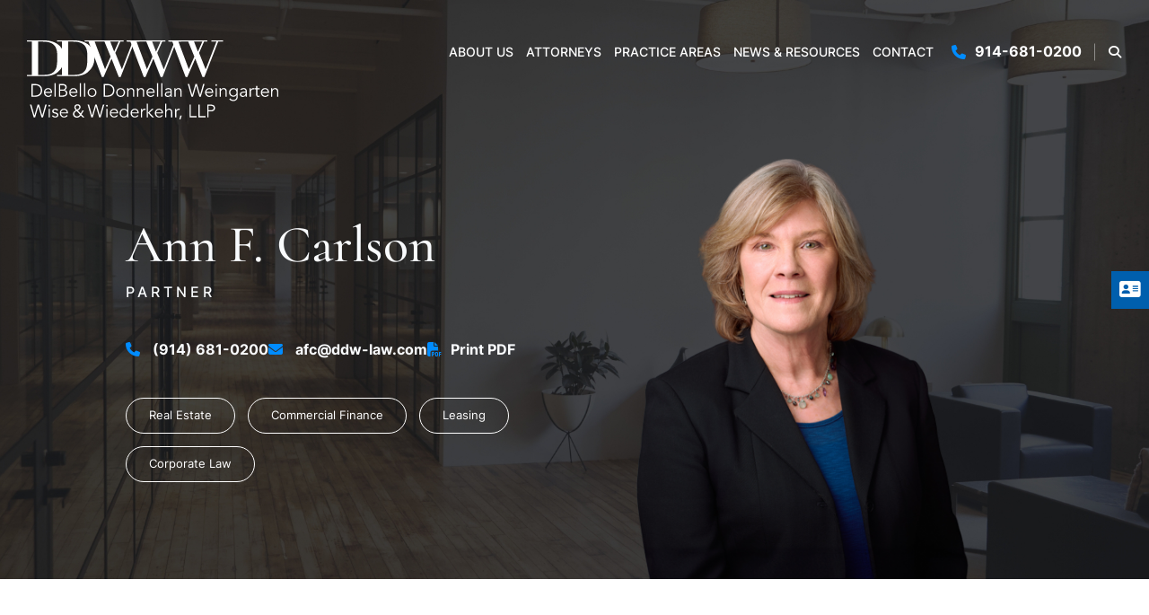

--- FILE ---
content_type: text/html; charset=UTF-8
request_url: https://ddw-law.com/attorney/ann-f-carlson/
body_size: 6840
content:
<!DOCTYPE html>
<html lang="en">

<head>
  <title>
    Ann F. Carlson - DelBello Donnellan Weingarten Wise &amp; Wiederkehr, LLP  </title>

    <link rel="icon" type="image/ico" href="/favicon.ico">

    <meta http-equiv="X-UA-Compatible" content="IE=edge">
  <meta name="viewport" content="width=device-width,initial-scale=1.0" />
  <meta name="format-detection" content="telephone=no">
  <meta charset="UTF-8" />
  <meta name="Copyright" content="PaperStreet Web Design">
	<meta name="google-site-verification" content="z4F3GmE0xlR5sD-Jz_-0ahcjSkyA07xEaKJl1q0YYSg" />
    <link rel="preload" href="https://ddw-law.com/wp-content/themes/paperstreet/fonts/Cormorant-Regular.woff2" as="font"
    type="font/woff2" crossorigin>
  <meta name='robots' content='index, follow, max-image-preview:large, max-snippet:-1, max-video-preview:-1' />
	<style>img:is([sizes="auto" i], [sizes^="auto," i]) { contain-intrinsic-size: 3000px 1500px }</style>
	
	<!-- This site is optimized with the Yoast SEO plugin v26.5 - https://yoast.com/wordpress/plugins/seo/ -->
	<meta name="description" content="She represents a variety of clients in all aspects of commercial real estate transactions, including sales, acquisition, leasing, financing (with an" />
	<link rel="canonical" href="https://ddw-law.com/attorney/ann-f-carlson/" />
	<meta property="og:locale" content="en_US" />
	<meta property="og:type" content="article" />
	<meta property="og:title" content="Ann F. Carlson - DelBello Donnellan Weingarten Wise &amp; Wiederkehr, LLP" />
	<meta property="og:description" content="She represents a variety of clients in all aspects of commercial real estate transactions, including sales, acquisition, leasing, financing (with an" />
	<meta property="og:url" content="https://ddw-law.com/attorney/ann-f-carlson/" />
	<meta property="og:site_name" content="DelBello Donnellan Weingarten Wise &amp; Wiederkehr, LLP" />
	<meta property="article:modified_time" content="2025-02-03T20:27:49+00:00" />
	<meta name="twitter:label1" content="Est. reading time" />
	<meta name="twitter:data1" content="1 minute" />
	<script type="application/ld+json" class="yoast-schema-graph">{"@context":"https://schema.org","@graph":[{"@type":"WebPage","@id":"https://ddw-law.com/attorney/ann-f-carlson/","url":"https://ddw-law.com/attorney/ann-f-carlson/","name":"Ann F. Carlson - DelBello Donnellan Weingarten Wise &amp; Wiederkehr, LLP","isPartOf":{"@id":"https://ddw-law.com/#website"},"datePublished":"2024-06-20T18:56:04+00:00","dateModified":"2025-02-03T20:27:49+00:00","description":"She represents a variety of clients in all aspects of commercial real estate transactions, including sales, acquisition, leasing, financing (with an","breadcrumb":{"@id":"https://ddw-law.com/attorney/ann-f-carlson/#breadcrumb"},"inLanguage":"en-US","potentialAction":[{"@type":"ReadAction","target":["https://ddw-law.com/attorney/ann-f-carlson/"]}]},{"@type":"BreadcrumbList","@id":"https://ddw-law.com/attorney/ann-f-carlson/#breadcrumb","itemListElement":[{"@type":"ListItem","position":1,"name":"Home","item":"https://ddw-law.com/"},{"@type":"ListItem","position":2,"name":"Ann F. Carlson"}]},{"@type":"WebSite","@id":"https://ddw-law.com/#website","url":"https://ddw-law.com/","name":"DelBello Donnellan Weingarten Wise & Wiederkehr, LLP","description":"We bring “big law” experience backed by local law firm attention, proudly serving our colleagues and neighbors across the greater New York City region.","publisher":{"@id":"https://ddw-law.com/#organization"},"alternateName":"DelBello Donnellan Weingarten Wise & Wiederkehr, LLP","potentialAction":[{"@type":"SearchAction","target":{"@type":"EntryPoint","urlTemplate":"https://ddw-law.com/?s={search_term_string}"},"query-input":{"@type":"PropertyValueSpecification","valueRequired":true,"valueName":"search_term_string"}}],"inLanguage":"en-US"},{"@type":"Organization","@id":"https://ddw-law.com/#organization","name":"DelBello Donnellan Weingarten Wise & Wiederkehr, LLP","alternateName":"DelBello Donnellan Weingarten Wise & Wiederkehr, LLP","url":"https://ddw-law.com/","logo":{"@type":"ImageObject","inLanguage":"en-US","@id":"https://ddw-law.com/#/schema/logo/image/","url":"https://ddw-law.com/wp-content/uploads/logo-white.svg","contentUrl":"https://ddw-law.com/wp-content/uploads/logo-white.svg","width":1,"height":1,"caption":"DelBello Donnellan Weingarten Wise & Wiederkehr, LLP"},"image":{"@id":"https://ddw-law.com/#/schema/logo/image/"},"sameAs":["https://www.linkedin.com/company/delbello-donnellan-weingarten-wise-wiederkehr-llp"]}]}</script>
	<!-- / Yoast SEO plugin. -->


<style id='classic-theme-styles-inline-css' type='text/css'>
/*! This file is auto-generated */
.wp-block-button__link{color:#fff;background-color:#32373c;border-radius:9999px;box-shadow:none;text-decoration:none;padding:calc(.667em + 2px) calc(1.333em + 2px);font-size:1.125em}.wp-block-file__button{background:#32373c;color:#fff;text-decoration:none}
</style>
<link rel='stylesheet' id='normalize-css' href='https://ddw-law.com/wp-content/themes/paperstreet/css/vendor/normalize.min.css?ver=8.0.1' type='text/css' media='all' />
<link rel='stylesheet' id='critical-css-css' href='https://ddw-law.com/wp-content/themes/paperstreet/css/critical.css?ver=3.2403' type='text/css' media='all' />
<link rel='stylesheet' id='critical-attorneys-css-css' href='https://ddw-law.com/wp-content/themes/paperstreet/css/critical-attorneys.css?ver=3.2403' type='text/css' media='all' />
</head>

<body class="wp-singular attorneys-template-default single single-attorneys postid-1636 wp-theme-paperstreet mobile-menu-accordion uses-module-header-a uses-module-footer-a single-attorneys-template-d" style="display: none;" data-base-theme-ver="3.2402">
  <a href="#main" class="scroll-to" data-scroll-to-id="main" style="display:none;" id="skiptocontent">SKIP TO CONTENT<i class="fas fa-caret-down small-margin-left"></i></a><nav id="mobile-navigation" class="menu-main-navigation-container"><ul id="menu-main-navigation" class="mobile-navigation-menu"><li id="menu-item-1683" class="menu-item menu-item-type-post_type menu-item-object-page menu-item-1683"><a href="https://ddw-law.com/about-us/">About Us</a></li>
<li id="menu-item-1684" class="menu-item menu-item-type-post_type menu-item-object-page menu-item-1684"><a href="https://ddw-law.com/attorneys/">Attorneys</a></li>
<li id="menu-item-1687" class="menu-item menu-item-type-post_type menu-item-object-page menu-item-has-children menu-item-1687"><a href="https://ddw-law.com/practice-areas/">Practice Areas</a>
<ul class="sub-menu">
	<li id="menu-item-1892" class="menu-item menu-item-type-post_type menu-item-object-practices menu-item-1892"><a href="https://ddw-law.com/practice/banking-law/">Banking Law</a></li>
	<li id="menu-item-1737" class="menu-item menu-item-type-post_type menu-item-object-practices menu-item-1737"><a href="https://ddw-law.com/practice/commercial-finance/">Commercial Finance</a></li>
	<li id="menu-item-1738" class="menu-item menu-item-type-post_type menu-item-object-practices menu-item-1738"><a href="https://ddw-law.com/practice/commercial-litigation/">Commercial Litigation</a></li>
	<li id="menu-item-1739" class="menu-item menu-item-type-post_type menu-item-object-practices menu-item-1739"><a href="https://ddw-law.com/practice/corporate-law/">Corporate Law</a></li>
	<li id="menu-item-1740" class="menu-item menu-item-type-post_type menu-item-object-practices menu-item-1740"><a href="https://ddw-law.com/practice/employment-law/">Employment Law</a></li>
	<li id="menu-item-1741" class="menu-item menu-item-type-post_type menu-item-object-practices menu-item-1741"><a href="https://ddw-law.com/practice/government-relations/">Government Relations</a></li>
	<li id="menu-item-1743" class="menu-item menu-item-type-post_type menu-item-object-practices menu-item-1743"><a href="https://ddw-law.com/practice/land-use-and-zoning/">Land Use and Zoning</a></li>
	<li id="menu-item-1744" class="menu-item menu-item-type-post_type menu-item-object-practices menu-item-1744"><a href="https://ddw-law.com/practice/leasing/">Leasing</a></li>
	<li id="menu-item-1746" class="menu-item menu-item-type-post_type menu-item-object-practices menu-item-1746"><a href="https://ddw-law.com/practice/real-estate/">Real Estate</a></li>
	<li id="menu-item-1748" class="menu-item menu-item-type-post_type menu-item-object-practices menu-item-1748"><a href="https://ddw-law.com/practice/trusts-and-estates/">Trusts and Estates</a></li>
</ul>
</li>
<li id="menu-item-1686" class="menu-item menu-item-type-post_type menu-item-object-page current_page_parent menu-item-has-children menu-item-1686"><a href="https://ddw-law.com/news-resources/">News &#038; Resources</a>
<ul class="sub-menu">
	<li id="menu-item-1846" class="menu-item menu-item-type-taxonomy menu-item-object-category menu-item-1846"><a href="https://ddw-law.com/news/category/news/">Firm News</a></li>
	<li id="menu-item-1923" class="menu-item menu-item-type-taxonomy menu-item-object-category menu-item-1923"><a href="https://ddw-law.com/news/category/projects/">Projects</a></li>
	<li id="menu-item-1922" class="menu-item menu-item-type-taxonomy menu-item-object-category menu-item-1922"><a href="https://ddw-law.com/news/category/recent-decisions/">Recent Decisions</a></li>
</ul>
</li>
<li id="menu-item-1685" class="menu-item menu-item-type-post_type menu-item-object-page menu-item-1685"><a href="https://ddw-law.com/contact/">Contact</a></li>
</ul></nav>  <div class="mobile-navigation-top-inner" id="mobile-navigation-top-inner" style="display:none;">
    <form action="/" class="mobile-search-form" method="get">
      <label for="mobileSearch"><span class="visually-hidden">Search</span></label>
      <input id="mobileSearch" name="s" type="text" placeholder="Search" />

      <button type="submit" tabindex="-1">
        <i class="fas fa-search"></i>
      </button>
    </form>

    <button class="mobile-navigation-close no-background mobile-menu-toggle">
      <span class="visually-hidden">Close Menu</span><i class="far fa-x"></i>
    </button>
  </div>

  <nav id="mega-menu" class="mega-menu"><ul id="menu-main-navigation-1" class="mega-navigation-menu"><li class="menu-item menu-item-type-post_type menu-item-object-page menu-item-1683"><a href="https://ddw-law.com/about-us/">About Us</a></li>
<li class="menu-item menu-item-type-post_type menu-item-object-page menu-item-1684"><a href="https://ddw-law.com/attorneys/">Attorneys</a></li>
<li class="menu-item menu-item-type-post_type menu-item-object-page menu-item-has-children menu-item-1687"><a href="https://ddw-law.com/practice-areas/">Practice Areas</a>
<ul class="sub-menu">
	<li class="menu-item menu-item-type-post_type menu-item-object-practices menu-item-1892"><a href="https://ddw-law.com/practice/banking-law/">Banking Law</a></li>
	<li class="menu-item menu-item-type-post_type menu-item-object-practices menu-item-1737"><a href="https://ddw-law.com/practice/commercial-finance/">Commercial Finance</a></li>
	<li class="menu-item menu-item-type-post_type menu-item-object-practices menu-item-1738"><a href="https://ddw-law.com/practice/commercial-litigation/">Commercial Litigation</a></li>
	<li class="menu-item menu-item-type-post_type menu-item-object-practices menu-item-1739"><a href="https://ddw-law.com/practice/corporate-law/">Corporate Law</a></li>
	<li class="menu-item menu-item-type-post_type menu-item-object-practices menu-item-1740"><a href="https://ddw-law.com/practice/employment-law/">Employment Law</a></li>
	<li class="menu-item menu-item-type-post_type menu-item-object-practices menu-item-1741"><a href="https://ddw-law.com/practice/government-relations/">Government Relations</a></li>
	<li class="menu-item menu-item-type-post_type menu-item-object-practices menu-item-1743"><a href="https://ddw-law.com/practice/land-use-and-zoning/">Land Use and Zoning</a></li>
	<li class="menu-item menu-item-type-post_type menu-item-object-practices menu-item-1744"><a href="https://ddw-law.com/practice/leasing/">Leasing</a></li>
	<li class="menu-item menu-item-type-post_type menu-item-object-practices menu-item-1746"><a href="https://ddw-law.com/practice/real-estate/">Real Estate</a></li>
	<li class="menu-item menu-item-type-post_type menu-item-object-practices menu-item-1748"><a href="https://ddw-law.com/practice/trusts-and-estates/">Trusts and Estates</a></li>
</ul>
</li>
<li class="menu-item menu-item-type-post_type menu-item-object-page current_page_parent menu-item-has-children menu-item-1686"><a href="https://ddw-law.com/news-resources/">News &#038; Resources</a>
<ul class="sub-menu">
	<li class="menu-item menu-item-type-taxonomy menu-item-object-category menu-item-1846"><a href="https://ddw-law.com/news/category/news/">Firm News</a></li>
	<li class="menu-item menu-item-type-taxonomy menu-item-object-category menu-item-1923"><a href="https://ddw-law.com/news/category/projects/">Projects</a></li>
	<li class="menu-item menu-item-type-taxonomy menu-item-object-category menu-item-1922"><a href="https://ddw-law.com/news/category/recent-decisions/">Recent Decisions</a></li>
</ul>
</li>
<li class="menu-item menu-item-type-post_type menu-item-object-page menu-item-1685"><a href="https://ddw-law.com/contact/">Contact</a></li>
</ul></nav>
  <div id="container">
        <header class="header header-mobile" id="header-mobile">
      <div class="header-mobile-inner">
        <a class="header-logo" href="https://ddw-law.com">
          <img class="responsive-img" src="https://ddw-law.com/wp-content/themes/paperstreet/images/logo-mobile.svg"
            alt="DelBello Donnellan Weingarten Wise &amp; Wiederkehr, LLP" width="218" height="81" />
        </a>

        <aside class="header-mobile-buttons">
          <a class="header-phone hide-for-small-only"
            href="tel:+1-914-681-0200">
            <i class="fas fa-phone small-margin-right"></i>914-681-0200          </a>

          <button class="header-search-toggle alt-01 hide-for-small-only" id="header-search-open">
            <span class="visually-hidden">Open Site Search</span><i class="fas fa-search"></i>
          </button>

          <button class="mobile-menu-toggle alt-02">
            <i class="fas fa-bars"></i><span class="visually-hidden">Open Menu</span>
          </button>

          <a class="button alt-01 hide-for-medium"
            href="tel:+1-914-681-0200">
            <span class="visually-hidden">Call 914-681-0200</span><i
              class="fas fa-phone-alt fa-flip-horizontal"></i>
          </a>
        </aside>
      </div>
    </header>
        <header class="header header-desktop" id="header-desktop">
      <div class="row">
        <div class="header-inner">
          <a href="https://ddw-law.com" class="header-logo header-logo">
            <img class="responsive-img" width="280" height="88"
              src="https://ddw-law.com/wp-content/themes/paperstreet/images/logo-white.svg"
              alt="DelBello Donnellan Weingarten Wise &amp; Wiederkehr, LLP" />
          </a>

          <aside class="header-right">
            <div class="header-right-bottom">
              <nav id="desktop-navigation" class="menu-main-navigation-container"><ul id="menu-main-navigation-2" class="main-navigation-menu"><li class="menu-item menu-item-type-post_type menu-item-object-page menu-item-1683"><a href="https://ddw-law.com/about-us/">About Us</a></li>
<li class="menu-item menu-item-type-post_type menu-item-object-page menu-item-1684"><a href="https://ddw-law.com/attorneys/">Attorneys</a></li>
<li class="menu-item menu-item-type-post_type menu-item-object-page menu-item-has-children menu-item-1687"><a href="https://ddw-law.com/practice-areas/">Practice Areas</a>
<ul class="sub-menu">
	<li class="menu-item menu-item-type-post_type menu-item-object-practices menu-item-1892"><a href="https://ddw-law.com/practice/banking-law/">Banking Law</a></li>
	<li class="menu-item menu-item-type-post_type menu-item-object-practices menu-item-1737"><a href="https://ddw-law.com/practice/commercial-finance/">Commercial Finance</a></li>
	<li class="menu-item menu-item-type-post_type menu-item-object-practices menu-item-1738"><a href="https://ddw-law.com/practice/commercial-litigation/">Commercial Litigation</a></li>
	<li class="menu-item menu-item-type-post_type menu-item-object-practices menu-item-1739"><a href="https://ddw-law.com/practice/corporate-law/">Corporate Law</a></li>
	<li class="menu-item menu-item-type-post_type menu-item-object-practices menu-item-1740"><a href="https://ddw-law.com/practice/employment-law/">Employment Law</a></li>
	<li class="menu-item menu-item-type-post_type menu-item-object-practices menu-item-1741"><a href="https://ddw-law.com/practice/government-relations/">Government Relations</a></li>
	<li class="menu-item menu-item-type-post_type menu-item-object-practices menu-item-1743"><a href="https://ddw-law.com/practice/land-use-and-zoning/">Land Use and Zoning</a></li>
	<li class="menu-item menu-item-type-post_type menu-item-object-practices menu-item-1744"><a href="https://ddw-law.com/practice/leasing/">Leasing</a></li>
	<li class="menu-item menu-item-type-post_type menu-item-object-practices menu-item-1746"><a href="https://ddw-law.com/practice/real-estate/">Real Estate</a></li>
	<li class="menu-item menu-item-type-post_type menu-item-object-practices menu-item-1748"><a href="https://ddw-law.com/practice/trusts-and-estates/">Trusts and Estates</a></li>
</ul>
</li>
<li class="menu-item menu-item-type-post_type menu-item-object-page current_page_parent menu-item-has-children menu-item-1686"><a href="https://ddw-law.com/news-resources/">News &#038; Resources</a>
<ul class="sub-menu">
	<li class="menu-item menu-item-type-taxonomy menu-item-object-category menu-item-1846"><a href="https://ddw-law.com/news/category/news/">Firm News</a></li>
	<li class="menu-item menu-item-type-taxonomy menu-item-object-category menu-item-1923"><a href="https://ddw-law.com/news/category/projects/">Projects</a></li>
	<li class="menu-item menu-item-type-taxonomy menu-item-object-category menu-item-1922"><a href="https://ddw-law.com/news/category/recent-decisions/">Recent Decisions</a></li>
</ul>
</li>
<li class="menu-item menu-item-type-post_type menu-item-object-page menu-item-1685"><a href="https://ddw-law.com/contact/">Contact</a></li>
</ul></nav>
              <a class="header-phone" href="tel:+1-914-681-0200">
                <i class="fas fa-phone small-margin-right"></i>914-681-0200              </a>

              <button class="header-search-toggle alt-01" id="header-search-open">
                <span class="visually-hidden">Open Site Search</span><i class="fas fa-search"></i>
              </button>
            </div>
          </aside>
        </div>
      </div>
    </header>
        <div id="header-search" class="header-search">
      <div class="row">
        <div class="header-search-inner columns">
          <form action="/" class="header-search-form prevent-blank-search" id="header-search-form" method="get">
            <label for="header-search-input"><span class="visually-hidden">Search Website</span></label>
            <input class="ajax-enabled" id="header-search-input" name="s" type="text" placeholder="Search website"
              data-ajax-action="https://ddw-law.com/wp-admin/admin-ajax.php" />
            <div class="header-search-results" id="header-search-results"></div>
            <button class="header-search-submit" type="submit" tabindex="-1"><span>Search</span><i
                class="fas fa-search small-margin-left"></i></button>
          </form>
          <button id="header-search-close" class="header-search-toggle" tabindex="-1"><span
              class="visually-hidden">Close Search</span><i class="fas fa-x"></i></button>
        </div>
      </div>
    </div>
    <div class="banner" id="banner"
	style="background-image: url(https://ddw-law.com/wp-content/themes/paperstreet/images/_banner_attorney_d.jpg);">
	<div class="row">
		<div class="banner-inner columns">
			<div class="attorney-banner-large-left">
  <div class="attorney-banner-name attorney-banner-large-name">
        <h1>
      Ann F. Carlson    </h1>
          <p class="attorney-banner-position no-margin">
        Partner      </p>
        </div>
  <div class="attorney-banner-large-info">
              <p><i class="fas fa-phone small-margin-right"></i><a class="no-underline" href="tel:+1-(914) 681-0200">
          (914) 681-0200        </a></p>
            <p><i class="fas fa-envelope small-margin-right"></i><a class="no-underline" href="mailto:afc@ddw-law.com">
          afc@ddw-law.com        </a></p>
          <p><a class="no-underline"
        href="https://pdf.paperstreet.com/?format=letter&download=yes&url=https://ddw-law.com/attorney/ann-f-carlson/?printpdf=true"><i
          class="fas fa-file-pdf small-margin-right"></i>Print PDF</a></p>
  </div>
  <div class="attorney-banner-large-buttons">
              <a href="https://ddw-law.com/practice/real-estate/">Real Estate</a>
                    <a href="https://ddw-law.com/practice/commercial-finance/">Commercial Finance</a>
                    <a href="https://ddw-law.com/practice/leasing/">Leasing</a>
                    <a href="https://ddw-law.com/practice/corporate-law/">Corporate Law</a>
                </div>
</div>
<div class="attorney-banner-large-right">
    <img src="https://ddw-law.com/wp-content/uploads/Ann-Carlson.png" alt="Ann F. Carlson attorney photo">
</div>		</div>
					<div class="attorney-banner-large-social show-for-medium">
				
				<a href="https://ddw-law.com/wp-content/themes/paperstreet/vcard/vcard.php?id=1636">
					<i class="fas fa-address-card"></i><span class="visually-hidden">vCard</span>
				</a>

			</div>
				</div>
	</div><main id="main" class="attorney-bio-main-d content-tabs-anchor-links">
      <div class="row main-inner">
              <div class="content column">
          <section class="show-for-small-only mobile-jumps">
            <div class="select-wrapper background-input">
              <label for="sidebar-jump-links-select" class="visually-hidden">Jump Links</label>
              <select name="sidebar-jump-links-select" id="sidebar-jump-links-select">
                <option selected="selected">Overview</option>
              </select>
            </div>
          </section>
                    <section>
            <button class="mobile-tab content-tab-activate active" data-content-tab="overview">Overview</button>
            <div class="content-tab active" data-content-tab="overview">
                              <div class="content-intro">
                  Ms. Carlson joined DelBello Donnellan Weingarten Wise & Wiederkehr in 1997 and is a member of the firm's Executive Committee.                  </div>
                
<p>She represents a variety of clients in all aspects of commercial real estate transactions, including sales, acquisition, leasing, financing (with an emphasis on construction financing), commercial condominium formation and leasing.  Ms. Carlson also has extensive experience representing lenders in both credit and real estate financing transactions.</p>
                <section id="sidebar-jump-links" class="sidebar-text">
                  <h2>Education</h2>
<ul>
<li>Pace University School of Law (J.D., 1987) (cum laude) (Articles Editor, Pace Law Review)</li>
<li>Mount Holyoke College, (B.C., 1982) (cum laude); (Field Hockey and Softball)</li>
</ul>
<h2>Admissions</h2>
<ul>
<li>U.S. District Courts, Southern and Eastern Districts of New York</li>
<li>US District Court, District of Connecticut</li>
<li>State of Connecticut, 1987; State of New York, 1988</li>
</ul>
<h2>Memberships</h2>
<ul>
<li>Westchester County Bar Association</li>
<li>New York State Bar Association</li>
<li>Organization 2</li>
</ul>
<h2>Seminars</h2>
<ul>
<li>Ms. Carlson has given several continuing legal education courses on commercial real estate transactions for Pace University and the New York State Bar Association. She was also a panelist on “Women and the Art of Negotiation” and “Reinventing Redevelopment Law” at Pace Law School.</li>
</ul>
<h2>Publications</h2>
<ul>
<li><em>Aguilar v. Felton: Will the Court Disentangle the Lemon Test?</em>, 6 Pace L. Rev. 639 (1986)</li>
</ul>
<h2>Representative Experience</h2>
<ul>
<li><strong>Edge-on-Hudson, Sleepy Hollow</strong>. Located at the former GM Assembly Plant site in Sleepy Hollow, Edge-on-Hudson is a large, complex, multi-use development consisting of residential, retail, and commercial uses, along with a waterfront park and related amenities. Ms Carlson has worked on the project since 2015, representing the developer doing complex construction financing, sales of portions of the project to third-parties, commercial condominium development, and numerous other transactions associated with this complex project.</li>
<li><strong>Hamilton Green, White Plains</strong>. This mixed-use development consists of residential and retail uses. Ms. Carlson has represented the developer in the creation of a commercial condominium for the project and in financing of the project.</li>
<li><strong>Additional </strong>Projects. Ms. Carlson has also worked on such major developments in Westchester County as the White Plains City Center and Renaissance Square in White Plains, Trump Plaza and Palmer Square in New Rochelle, and Kendall on Hudson in Sleepy Hollow. She has also represented banks in multi-state real estate financing transactions.</li>
</ul>
<h2>Community Involvement</h2>
<ul>
<li>Ms. Carlson lives in Ridgefield, Connecticut and is involved in several organizations in that town, including the Boys and Girls Club, Kids in Crisis and the Ridgefield Playhouse. Ms. Carlson is also a member of the Advisory Board for the Center for Coastal Studies in Provincetown, Mass.</li>
</ul>
                </section>
                            </div>
                      </section>
        </div>
        <div class="sidebar is-sticky column hide-for-small-only" id="attorney-sidebar">
          <div class="sidebar-inner">
            <section class="sidebar-links" id="sidebar-jump-links">
              <ul id="sidebar-jump-links-list">
                <li><button class="scroll-to no-button" href="#" data-scroll-to-id="main">Overview</button></li>
              </ul>
            </section>
          </div>
        </div>
            </div>
    </main>
<!--  start footer -->
<footer class="footer lazy-bg" data-bg-src="https://ddw-law.com/wp-content/themes/paperstreet/images/footer-design.svg">
  <div class="row">
    <div class="column">
      <div class="footer-holder">
        <div class="footer-logo">
          <a href="https://ddw-law.com" class="footer-logo-image">
            <img class="lazy-img" data-img-src="https://ddw-law.com/wp-content/themes/paperstreet/images/footer-logo.svg"
              alt="DelBello Donnellan Weingarten Wise &amp; Wiederkehr, LLP" width="272" height="50">
          </a>

          <p>Let&#8217;s talk about your matter today. Schedule a consultation to get started.</p>
        </div>

        <div class="footer-info">
          	<address itemscope="" itemtype="http://schema.org/LocalBusiness">
		<span itemprop="name" class="visually-hidden">
			DelBello Donnellan Weingarten Wise &amp; Wiederkehr, LLP		</span>
		<img class="hide" alt="" itemprop="image" src="https://ddw-law.com/wp-content/themes/paperstreet/images/logo.png" />
		<p itemprop="address" itemscope="" itemtype="http://schema.org/PostalAddress">
							<span itemprop="streetAddress">
					360 Hamilton Avenue				</span>
				<br><span itemprop="addressLocality">White Plains</span>, <span itemprop="addressRegion">NY</span> <span itemprop="postalCode">10601</span>		</p>
			</address>
	          <ul>
            <li>
              <a href="tel:+1-914-681-0200">
                <i class="fas fa-phone"></i> 914-681-0200              </a>
            </li>
            <li>
              <span>
                <i class="fa-solid fa-fax"></i>914-684-0288              </span>
            </li>
            <li>
              <a href="mailto:info@ddw-law.com">
                <i class="fas fa-solid fa-envelope"></i> info@ddw-law.com              </a>
            </li>
          </ul>
        </div>
      </div>

      <div class="footer-copyright">
        <ul class="footer-copyright-menu">
          <li>&copy;&nbsp;2025 <a
              href="https://ddw-law.com">DelBello Donnellan Weingarten Wise &amp; Wiederkehr, LLP</a> All rights reserved.
          </li>
          <li><a href="/sitemap/">Sitemap</a></li>
          <li><a href="https://www.paperstreet.com/">A paperstreet web design</a></li>
        </ul>

        <div class="footer-copyright-social">
          <span>Follow us</span>
          	<div class="social-links">
					<a href="https://www.linkedin.com/company/delbello-donnellan-weingarten-wise-wiederkehr-llp" target="_blank" aria-label="Visit our social media at: https://www.linkedin.com/company/delbello-donnellan-weingarten-wise-wiederkehr-llp">
									<i class="fab fa-linkedin-in"></i>
								</a>
				</div>
	        </div>
      </div>
    </div>
  </div>
</footer>
<!-- end footer -->
</div>
<script type="speculationrules">
{"prefetch":[{"source":"document","where":{"and":[{"href_matches":"\/*"},{"not":{"href_matches":["\/wp-*.php","\/wp-admin\/*","\/wp-content\/uploads\/*","\/wp-content\/*","\/wp-content\/plugins\/*","\/wp-content\/themes\/paperstreet\/*","\/*\\?(.+)"]}},{"not":{"selector_matches":"a[rel~=\"nofollow\"]"}},{"not":{"selector_matches":".no-prefetch, .no-prefetch a"}}]},"eagerness":"conservative"}]}
</script>
<link rel='stylesheet' id='subpage-css-css' href='https://ddw-law.com/wp-content/themes/paperstreet/css/subpage-style.css?ver=3.2403' type='text/css' media='all' />
<link rel='stylesheet' id='stylesheet-css' href='https://ddw-law.com/wp-content/themes/paperstreet/style.css?ver=3.2403' type='text/css' media='all' />
<link rel='stylesheet' id='webfonts-css' href='https://ddw-law.com/wp-content/themes/paperstreet/css/webfonts.css?ver=3.2403' type='text/css' media='all' />
<link rel='stylesheet' id='fa-all-css' href='https://ddw-law.com/wp-content/themes/paperstreet/css/vendor/all.min.css?ver=6.4.0' type='text/css' media='all' />
<link rel="stylesheet" href="https://ddw-law.com/wp-content/themes/paperstreet/css/vendor/slick.min.css?ver=1.0.1" media="print" onload="this.media='all'">
<script type="text/javascript" src="https://ddw-law.com/wp-includes/js/jquery/jquery.min.js?ver=3.7.1" id="jquery-core-js"></script>
<script type="text/javascript" src="https://ddw-law.com/wp-includes/js/jquery/jquery-migrate.min.js?ver=3.4.1" id="jquery-migrate-js"></script>
<script src="https://ddw-law.com/wp-content/themes/paperstreet/js/common.js?ver=3.2403" defer></script>
<script src="https://ddw-law.com/wp-content/themes/paperstreet/js/main.js?ver=3.2403" defer></script>
<script src="https://ddw-law.com/wp-content/themes/paperstreet/js/mobile-menu.js?ver=3.2403" defer></script>
<script src="https://ddw-law.com/wp-content/themes/paperstreet/js/header-search.js?ver=3.2403" defer></script>
<script type="text/javascript" src="https://ddw-law.com/wp-content/themes/paperstreet/js/delayed.js?ver=3.2403" id="delayed-js-js"></script>
<script src="https://ddw-law.com/wp-content/themes/paperstreet/js/vendor/slick.min.js?ver=1.0.1" defer></script>
<script src="https://ddw-law.com/wp-content/themes/paperstreet/js/vendor/lozad.min.js?ver=1.16.0" defer></script>
<script src="https://ddw-law.com/wp-content/themes/paperstreet/js/vendor/sticky.min.js?ver=1.3.0" defer></script>
<script>(function(){function c(){var b=a.contentDocument||a.contentWindow.document;if(b){var d=b.createElement('script');d.innerHTML="window.__CF$cv$params={r:'9ab81e6cdcde5c4f',t:'MTc2NTMyMTIyOC4wMDAwMDA='};var a=document.createElement('script');a.nonce='';a.src='/cdn-cgi/challenge-platform/scripts/jsd/main.js';document.getElementsByTagName('head')[0].appendChild(a);";b.getElementsByTagName('head')[0].appendChild(d)}}if(document.body){var a=document.createElement('iframe');a.height=1;a.width=1;a.style.position='absolute';a.style.top=0;a.style.left=0;a.style.border='none';a.style.visibility='hidden';document.body.appendChild(a);if('loading'!==document.readyState)c();else if(window.addEventListener)document.addEventListener('DOMContentLoaded',c);else{var e=document.onreadystatechange||function(){};document.onreadystatechange=function(b){e(b);'loading'!==document.readyState&&(document.onreadystatechange=e,c())}}}})();</script></body>

</html>

--- FILE ---
content_type: text/css
request_url: https://ddw-law.com/wp-content/themes/paperstreet/css/critical.css?ver=3.2403
body_size: 3580
content:
/**
 * This stylesheet is RENDER-BLOCKING
 *
 * @format
 */

/* Only add priority styles that occur near the top of the page and/or prevent page jitter */

/*
CORE
HEADER
MENUS
BANNER
PRIORITY
*/

/*******************************************************************************************
CORE - Top-level styling
*******************************************************************************************/
:root {
	font-size: 16px;
	--font-size-h1: 1.875rem;
	--font-size-h2: 1.625rem;
	--font-size-h3: 1.25rem;
	--font-size-h4: 1.15rem;
	--font-size-h5: 1.1rem;
	--font-size-body: 1.125rem;
	--color-body-text: #081e46;
	--color-primary: #081e46;
	--color-secondary: #005fad;
	--color-info: #008cff;
	--color-alternate: #48545d;
	--color-dark: #253038;
	--color-gray: #e9f2f8;
	--color-white: #fff;
	--color-black: #000;
	--color-border: #d6d6d6;
	--color-border-alt: #707070;
	--color-border-dark: #acacac;
	--color-light-gray: #e9f2f8;
	--color-near-white: #f9fbfd;
	--color-near-black: #041216;
	--font-family-body: 'Inter', sans-serif;
	--font-family-heading: 'Cormorant', sans-serif;
	--font-family-icon: 'Font Awesome 6 Pro';
	--gutter-size: 30px;
}

#container {
	position: relative;
	right: 0;
	top: 0;
	overflow: clip;
	min-height: 100vh;
	display: -webkit-flex;
	display: -moz-flex;
	display: -o-flex;
	display: flex;
	-webkit-box-orient: vertical;
	-webkit-box-direction: normal;
	-ms-flex-direction: column;
	flex-direction: column;
}

main {
	padding: 40px 0;
	min-height: 450px;
	display: block;
	width: 100%;
	overflow: clip;
	-webkit-box-flex: 1;
	-ms-flex: 1;
	flex: 1;
}

.no-banner main {
	padding-top: 180px;
}

html {
	box-sizing: border-box;
}

body {
	display: block !important;
	line-height: 1.83;
	font-weight: 400;
	color: var(--color-body-text);
	font-size: var(--font-size-body);
	font-family: var(--font-family-body);
	margin: 0;
	-webkit-font-smoothing: antialiased;
	-moz-osx-font-smoothing: grayscale;
}

*,
*::before,
*::after {
	box-sizing: inherit;
}

/* Hidden elements */
.hide,
.show-in-pdf,
.mega-menu .sub-menu,
.gfield--type-captcha,
.grecaptcha-badge {
	display: none !important;
}

/* CORE > Headings and Paragraphs */
h1,
h2,
h3,
h4,
h5,
h6,
.h1,
.h2,
.h3,
.h4,
.h5,
.h6 {
	margin: 0 0 20px;
	color: var(--color-primary);
	font-weight: 700;
	font-family: var(--font-family-body);
	line-height: 1.15;
}

h1,
.h1 {
	font-weight: 500;
	color: var(--color-secondary);
	font-size: var(--font-size-h1);
	font-family: var(--font-family-heading);
}

h2,
.h2 {
	font-weight: 700;
	letter-spacing: 1px;
	text-transform: uppercase;
	color: var(--color-secondary);
	font-size: var(--font-size-h2);
}

h3,
.h3 {
	font-weight: 600;
	font-size: var(--font-size-h3);
}

h4,
.h4 {
	font-weight: 500;
	font-size: var(--font-size-h4);
}

h5,
h6,
.h5,
.h6 {
	font-size: var(--font-size-h5);
}

p {
	margin: 0 0 25px;
}

ul {
	list-style: none;
}

/* CORE > Links and Buttons */
a {
	color: var(--color-primary);
	text-decoration: none;
}

a:hover,
a:focus {
	color: var(--color-secondary);
	text-decoration: none;
}

p a {
	color: var(--color-secondary);
	font-weight: 700;
}

p a:hover,
p a:focus {
	color: var(--color-primary);
	text-decoration: underline;
}

a.no-underline {
	text-decoration: none;
}

a.no-underline:hover,
a.no-underline:focus {
	text-decoration: underline;
}

a,
button,
.button,
.wp-element-button {
	transition: color 200ms ease-out, background 200ms ease-out, transform 60ms ease-in;
}

button,
.button,
.wp-element-button {
	font-family: var(--font-family-body);
	font-size: 0.75rem;
	font-weight: 700;
	line-height: 1;
	text-transform: uppercase;
	cursor: pointer;
	border: 2px solid var(--color-primary);
	margin: 0;
	padding: 17px 19px;
	border-radius: 0;
	letter-spacing: 1px;
	text-align: center;
	display: inline-block;
	color: var(--color-primary);
	background-color: var(--color-white);
	text-decoration: none;
}

button:active,
.button:active,
.wp-element-button:active {
	transform: translateY(1.5px);
}

button:hover,
button:focus,
.button:hover,
.button:focus,
.wp-element-button:hover,
.wp-element-button:focus {
	background-color: var(--color-primary);
	color: var(--color-white);
}

button.alt-01,
.button.alt-01 {
	color: var(--color-white);
	background-color: var(--color-secondary);
}

button.alt-01:hover,
button.alt-01:focus,
.button.alt-01:hover,
.button.alt-01:focus {
	background-color: var(--color-primary);
	color: var(--color-white);
}

button.alt-02,
.button.alt-02 {
	color: var(--color-white);
	background-color: var(--color-alternate);
}

button.alt-02:hover,
button.alt-02:focus,
.button.alt-02:hover,
.button.alt-02:focus {
	background-color: var(--color-dark);
	color: var(--color-white);
}

button.outline,
.button.outline {
	background: none;
	border: 2px solid var(--color-alternate);
	color: var(--color-alternate);
}

button.outline:hover,
button.outline:focus,
.button.outline:hover,
.button.outline:focus {
	background: var(--color-alternate);
	color: white;
}

button.outline.outline-alt-01,
.button.outline.outline-alt-01 {
	border-color: white;
	color: white;
}

button.outline.outline-alt-01:hover,
button.outline.outline-alt-01:focus,
.button.outline.outline-alt-01:hover,
.button.outline.outline-alt-01:focus {
	background: var(--color-near-white);
	color: var(--color-primary);
}

button.no-button,
.button.no-button {
	border: 0;
	padding: 0 0 6px 0;
	position: relative;
	font-size: 1rem;
	background: none;
	border-bottom: 4px solid var(--color-info);
	color: var(--color-primary);
}

button.no-button:hover,
button.no-button:focus,
.button.no-button:hover,
.button.no-button:focus {
	color: var(--color-info);
	text-decoration: none;
}

/* CORE > Page Structure */
.content img {
	max-width: 100%;
	height: auto;
}

.content section:not(:last-of-type) {
	margin-bottom: 50px;
}

.columns,
.column {
	padding: 0 var(--gutter-size);
}

.row,
.row-wide,
.row-narrow {
	max-width: calc(1000px + (2 * var(--gutter-size)));
	margin-right: auto;
	margin-left: auto;
}

.row-narrow {
	max-width: 1024px;
}

.row-wide {
	max-width: 1599px;
}

.row::after {
	clear: both;
}

.row:not(.main-inner)::before,
.row:not(.main-inner)::after {
	display: table;
	content: ' ';
	flex-basis: 0;
	order: 1;
}

.row.main-inner::before,
.row.main-inner::after {
	display: none;
}

@media screen and (min-width: 768px) {
	main {
		padding: 80px 0;
	}

	.main-inner {
		display: -webkit-flex;
		display: -moz-flex;
		display: -o-flex;
		display: flex;
	}
}

/* CORE > Priority Utility Classes */
.no-float {
	float: none;
}

.no-margin {
	margin: 0 !important;
}

.no-padding {
	padding: 0 !important;
}

.no-min-height {
	min-height: 0;
}

img.responsive-img,
.responsive-img img {
	max-width: 100%;
	height: auto;
}

.position-static,
.static {
	position: static !important;
}

.position-relative,
.relative {
	position: relative !important;
}

.position-absolute,
.absolute {
	position: absolute;
}

.full-width {
	width: 100%;
}

.full-height {
	height: 100%;
}

.visually-hidden {
	border: none !important;
	clip: rect(0 0 0 0) !important;
	height: 1px !important;
	margin: -1px !important;
	overflow: hidden !important;
	padding: 0 !important;
	position: absolute !important;
	white-space: nowrap !important;
	width: 1px !important;
}

.no-background {
	background: none !important;
}

.animate-in-view,
.opacity0 {
	opacity: 0.001;
}

.opacity1 {
	opacity: 1 !important;
}

.uppercase {
	text-transform: uppercase;
}

.small-text {
	font-size: 0.9rem;
}

.larger-text {
	font-size: 1.2rem;
}

.font-light {
	font-weight: 300;
}

.font-normal {
	font-weight: 400;
}

.font-medium {
	font-weight: 500;
}

.font-semibold {
	font-weight: 600;
}

.bold,
.font-bold {
	font-weight: 700;
}

.font-extra-bold {
	font-weight: 800;
}

.font-black {
	font-weight: 900;
}

.mt10 {
	margin-top: 10px;
}

.mt20 {
	margin-top: 20px;
}

.mt30 {
	margin-top: 30px;
}

.mt40 {
	margin-top: 40px;
}

.mt50 {
	margin-top: 50px;
}

.mt60 {
	margin-top: 60px;
}

.mt70 {
	margin-top: 70px;
}

.mt80 {
	margin-top: 80px;
}

.mb0 {
	margin-bottom: 0 !important;
}

.mb10 {
	margin-bottom: 10px;
}

.mb20 {
	margin-bottom: 20px;
}

.mb30 {
	margin-bottom: 30px;
}

.mb40 {
	margin-bottom: 40px;
}

.mb50 {
	margin-bottom: 50px;
}

.mb60 {
	margin-bottom: 60px;
}

.mb70 {
	margin-bottom: 70px;
}

.mb80 {
	margin-bottom: 80px;
}

.pt10 {
	padding-top: 10px;
}

.pt20 {
	padding-top: 20px;
}

.pt30 {
	padding-top: 30px;
}

.pt40 {
	padding-top: 40px;
}

.pt50 {
	padding-top: 50px;
}

.pt60 {
	padding-top: 60px;
}

.pt70 {
	padding-top: 70px;
}

.pt80 {
	padding-top: 80px;
}

.pb10 {
	padding-bottom: 10px;
}

.pb20 {
	padding-bottom: 20px;
}

.pb30 {
	padding-bottom: 30px;
}

.pb40 {
	padding-bottom: 40px;
}

.pb50 {
	padding-bottom: 50px;
}

.pb60 {
	padding-bottom: 60px;
}

.pb70 {
	padding-bottom: 70px;
}

.pb80 {
	padding-bottom: 80px;
}

@media (min-width: 768px) {
	.hide-for-medium {
		display: none !important;
	}
}

@media (min-width: 1025px) {
	.hide-for-large {
		display: none !important;
	}
}

@media screen and (max-width: 767px) {
	.hide-for-small-only {
		display: none !important;
	}
}

@media screen and (max-width: 0px), screen and (min-width: 768px) {
	.show-for-small-only {
		display: none !important;
	}
}

@media screen and (max-width: 767px) {
	.show-for-medium {
		display: none !important;
	}
}

@media screen and (min-width: 768px) and (max-width: 1024px) {
	.hide-for-medium-only {
		display: none !important;
	}
}

@media screen and (max-width: 767px), screen and (min-width: 1025px) {
	.show-for-medium-only {
		display: none !important;
	}
}

@media screen and (max-width: 1024px) {
	.show-for-large {
		display: none !important;
	}
}

/*******************************************************************************************
HEADER
*******************************************************************************************/
.header {
	position: fixed;
	top: 0;
	width: 100%;
	z-index: 2;
	transition: background-color 200ms ease-out;
}

.header-search {
	opacity: 0;
}

body.scrolled .header {
	background-color: var(--color-primary);
}

body.scrolled .header-inner {
	padding-top: 28px;
	padding-bottom: 28px;
}

body.scrolled .header-right {
	align-self: center;
	padding-top: 10px;
}

.header > .row {
	height: 100%;
	max-width: unset;
}

.header a {
	text-decoration: none;
}

.header-desktop {
	display: none;
}

.header-logo {
	width: 217px;
	display: flex;
	align-items: center;
	transition: width 200ms ease-out;
}

.header-mobile-inner {
	display: flex;
	align-items: flex-start;
	padding: 32px var(--gutter-size);
}

.header-mobile-buttons {
	display: flex;
	margin-left: 4%;
	flex: 1;
	margin-right: -15px;
	justify-content: flex-end;
	align-items: center;
	padding-top: 10px;
}

.header-mobile-buttons a,
.header-mobile-buttons button {
	display: flex;
	font-size: 1.313rem;
	align-items: center;
	justify-content: center;
	padding: 0 10px;
	flex: 1;
	border: 0;
	max-width: 43px;
	width: 43px;
	height: 43px;
}

.header-mobile-buttons a {
	font-size: 1.188rem;
	margin-left: 6px;
}

.header-mobile-buttons a.header-phone {
	width: auto;
	height: auto;
	font-size: 18px;
	max-width: none;
	flex: 0;
	white-space: nowrap;
}

.header-mobile-buttons #header-search-open {
	margin-bottom: 0;
	margin-left: 20px;
}

.header-mobile-buttons #header-search-open:before {
	margin-right: 5px;
}

.mega-menu {
	display: none;
}

.header-right {
	display: none;
	flex-direction: column;
	height: 100%;
	transition: all 200ms ease-out;
	justify-content: space-between;
}

.header-phone {
	font-weight: 700;
	color: var(--color-white);
	font-size: 1rem;
	line-height: 1.6;
	margin-left: 20px;
	display: inline-flex;
	align-items: center;
}

.header-phone i {
	color: var(--color-info);
}

.header-right-bottom {
	display: flex;
	align-items: flex-start;
	justify-content: flex-end;
}

@media screen and (min-width: 1025px) {
	body.scrolled .header-logo {
		width: 232px;
	}

	.header-right {
		display: flex;
		flex: 1;
	}

	.header-logo img {
		padding: 0;
	}

	.header-inner {
		display: flex;
		justify-content: space-between;
		align-items: flex-start;
		height: 100%;
		position: relative;
		transition: padding 200ms ease-out;
		padding: 45px var(--gutter-size);
	}

	.header-mobile {
		display: none;
	}

	.header-desktop {
		display: block;
	}
}

@media screen and (min-width: 1125px) {
	.header-logo {
		width: 280px;
	}
}

@media screen and (min-width: 1500px) {
	.header-logo {
		width: 423px;
	}

	.header-inner {
		padding: 50px 70px;
	}

	.header-phone {
		font-size: 1.188rem;
		margin-left: 40px;
	}
}

/*******************************************************************************************
MENUS - Main navigation, dropdowns and mobile menu
*******************************************************************************************/
.main-navigation-menu {
	margin: 0;
	display: -moz-flex;
	display: -ms-flex;
	display: -o-flex;
	display: flex;
	justify-content: space-between;
}

.main-navigation-menu li {
	display: block;
	position: relative;
	padding: 0;
}

.main-navigation-menu > li {
	padding: 0 0 10px 0;
	margin-right: 14px;
}

.main-navigation-menu > li:last-of-type {
	margin-right: 0;
}

.main-navigation-menu > li:last-of-type > a {
	margin-right: 0;
}

.main-navigation-menu .sub-menu {
	display: none;
	position: absolute;
	top: 100%;
	width: 300px;
	margin: 0;
}

.main-navigation-menu > a:hover + .mega-menu,
.main-navigation-menu > a:focus + .mega-menu,
.main-navigation-menu > li.active > .mega-menu,
.main-navigation-menu > a:hover + .sub-menu,
.main-navigation-menu > a:focus + .sub-menu,
.main-navigation-menu > li.active > .sub-menu {
	display: block;
	-webkit-animation: menuSlideDown 200ms both;
	animation: menuSlideDown 200ms both;
}

.main-navigation-menu a:focus,
.main-navigation-menu a:hover,
.main-navigation-menu li:hover > a {
	color: var(--color-white);
	text-decoration: none;
}

.main-navigation-menu a:focus:after,
.main-navigation-menu a:hover:after,
.main-navigation-menu li:hover > a:after {
	width: 100%;
}

.main-navigation-menu > li > a {
	position: relative;
	display: block;
	height: 100%;
	color: var(--color-white);
	font-weight: 500;
	font-size: 0.875rem;
	text-transform: uppercase;
}

.main-navigation-menu > li > a:after {
	content: '';
	display: block;
	width: 0;
	height: 3px;
	transition: width 200ms ease-out;
	background-color: var(--color-info);
}

@media screen and (min-width: 1500px) {
	.main-navigation-menu > li {
		margin-right: 24px;
	}

	.main-navigation-menu > li > a {
		font-size: 0.963rem;
	}
}

/* MENUS > Main Nav Dropdowns (Level 2) */
#desktop-navigation .sub-menu li,
.mega-menu li {
	background: var(--color-primary);
	padding-left: 25px;
	transition: background 200ms ease-out;
}

#desktop-navigation .sub-menu li {
	position: relative;
	cursor: pointer;
}

#mega-menu li a,
#desktop-navigation .sub-menu li a {
	color: white;
	font-size: 0.9rem;
	display: block;
	padding: 12px;
	padding-left: 0;
	line-height: 1;
	text-decoration: none;
}

.mega-menu li.active,
#desktop-navigation .sub-menu li.active {
	background: var(--color-secondary);
}

#desktop-navigation .sub-menu .menu-item-has-children ul {
	position: absolute;
	left: 100%;
	top: 0;
}

#desktop-navigation .sub-menu .sub-menu .sub-menu {
	display: none !important;
}

#desktop-navigation .sub-menu .menu-item-has-children:hover ul,
.menu-item-has-children.active > .sub-menu {
	display: block;
	-webkit-animation: menuSlideRight 200ms both;
	animation: menuSlideRight 200ms both;
}

/* MENUS > Mobile Menu */
#mobile-navigation {
	display: none;
}

/*******************************************************************************************
BANNER - Page-top image and title
*******************************************************************************************/
.banner {
	height: 360px;
	overflow: clip;
	position: relative;
	background-size: cover;
	background-repeat: no-repeat;
	background-position-x: 50%;
	background-color: var(--color-primary);
}

.banner img {
	position: relative;
	width: 100%;
}

.banner > .row {
	height: 100%;
}

.banner-inner {
	position: relative;
	z-index: 1;
	display: -moz-flex;
	display: -ms-flex;
	display: -o-flex;
	display: flex;
	-ms-align-items: center;
	align-items: center;
	justify-content: center;
	-o-flex-wrap: wrap;
	flex-wrap: wrap;
	height: 100%;
	float: none;
	padding-top: 100px;
}

.banner-title {
	text-align: center;
	font-size: 2.5rem;
	font-weight: 400;
	color: var(--color-near-white);
	margin-bottom: 0;
	font-family: var(--font-family-heading);
}

.banner-image {
	left: 50%;
	width: 460px;
	position: absolute;
	bottom: 12px;
	transform: translateX(-50%);
}

.banner-image svg {
	width: 100%;
	height: auto;
	display: block;
}

@media screen and (min-width: 768px) {
	.banner {
		height: 470px;
	}

	.banner-title {
		font-size: 3.375rem;
	}

	.banner-inner {
		padding-top: 80px;
	}

	.banner-image {
		top: 50%;
		width: 1400px;
		bottom: auto;
		transform: translate(-50%, -50%);
	}
}

@media screen and (min-width: 1280px) {
	.banner-title {
		font-size: 4.75rem;
	}
}

/*******************************************************************************************
PRIORITY - Other important styles
*******************************************************************************************/

.accordion-item-title {
	background: none;
}


--- FILE ---
content_type: text/css
request_url: https://ddw-law.com/wp-content/themes/paperstreet/css/critical-attorneys.css?ver=3.2403
body_size: 1727
content:
/**
 * Render-blocking, high priority stylesheet for attorney bios
 *
 * @format
 */

/* This file should be SMALL; delete CSS of bio templates you are not using */

/*
ATTORNEY BANNER TEMPLATE A
ATTORNEY BANNER TEMPLATE B
ATTORNEY TEMPLATE C
ATTORNEY BANNER TEMPLATE D
*/

.single-attorneys .banner {
	height: auto;
	padding: 40px 0 0 0;
}

.single-attorneys .banner-inner {
	flex-direction: column;
}

.attorney-banner-name h1 {
	font-size: 2.25rem;
	color: var(--color-near-white);
	margin-bottom: 5px;
}

.attorney-banner-left {
	margin: 0 auto 20px;
	display: -moz-flex;
	display: -ms-flex;
	display: -o-flex;
	display: flex;
	-ms-align-items: center;
	align-items: center;
	justify-content: center;
	height: auto;
}

.attorney-banner-left img {
	max-width: 300px;
}

.attorney-banner-right {
	margin: 0 auto;
	width: 100%;
	text-align: center;
}

.attorney-banner-phone-fax,
.attorney-banner-info p {
	margin-bottom: 15px;
}

.attorney-banner-info p,
.attorney-banner-info a {
	color: var(--color-near-white);
	line-height: 1;
	font-size: 1.1rem;
}

.attorney-banner-info > p:last-child {
	margin: 0;
}

.attorney-banner-info .divider-span {
	display: none;
}

.attorney-banner-position {
	font-size: 1rem;
	font-weight: 500;
	margin-bottom: 0;
	letter-spacing: 4px;
	text-transform: uppercase;
	color: var(--color-near-white);
}

@media screen and (min-width: 768px) {
	.attorney-banner-flex-row {
		display: flex;
		align-items: center;
	}

	.attorney-banner-flex-row p {
		margin: 0 24px 0 0;
	}

	.attorney-banner-name h1 {
		font-size: 3.625rem;
	}

	.attorney-banner-left img {
		max-width: none;
		width: auto;
	}

	.attorney-banner-right {
		min-width: 50%;
		margin-left: 40px;
		text-align: left;
	}

	.single-attorneys .banner {
		height: auto;
		padding: 25px 0 0;
	}

	.single-attorneys .banner-inner {
		flex-direction: row;
		flex-wrap: nowrap;
		padding-top: 120px;
	}
}

/* Attorney Banner Template A */
.single-attorneys-template-a .attorney-banner-right {
	background-color: var(--color-primary);
	position: relative;
}

.single-attorneys-template-a .attorney-banner-left {
	-ms-align-self: flex-end;
	align-self: flex-end;
	margin-bottom: 0;
}

.single-attorneys-template-a .attorney-banner-name,
.single-attorneys-template-a .attorney-banner-info {
	padding: 30px 45px;
}

.single-attorneys-template-a .attorney-banner-name {
	border-bottom: 1px solid var(--color-near-white);
}

.single-attorneys-template-a .attorney-banner-name h1 {
	color: var(--color-near-white);
	margin-bottom: 0;
	letter-spacing: 1px;
}

.single-attorneys-template-a .attorney-banner-info i {
	color: var(--color-secondary);
	width: 20px;
	text-align: center;
}

/* Attorney Banner Template B */
.single-attorneys-template-b .attorney-banner-name {
	margin-bottom: 20px;
}

.single-attorneys-template-b .attorney-banner-left {
	background: var(--color-near-white);
	background: linear-gradient(30deg, white 0%, #e3e3e3 100%);
	border: 2px solid var(--color-secondary);
}

.single-attorneys-template-b .attorney-banner-info p,
.single-attorneys-template-b .attorney-banner-info a {
	font-size: 1.3rem;
}

.single-attorneys-template-b .vcard a {
	text-transform: uppercase;
	font-size: 0.9rem;
}

.single-attorneys-template-b .attorney-banner-info {
	margin-bottom: 30px;
}

.single-attorneys-template-b .attorney-banner-letter,
.single-attorneys-template-b .vcard i {
	display: inline-block;
	color: var(--color-secondary);
}

.single-attorneys-template-b .vcard i {
	font-size: 75%;
}

.single-attorneys-template-b .attorney-banner-info span {
	display: none;
}

@media screen and (min-width: 1025px) {
	.single-attorneys-template-b .attorney-banner-phone-fax p:first-of-type {
		margin-right: 15px;
	}
}

/* Attorney Template C */
.attorney-template-c-tabs {
	display: none;
}

.attorney-template-c-container {
	display: flex;
	flex-wrap: wrap;
	padding: 0 30px;
}

.single-attorneys-template-c main {
	background-size: cover;
	background-repeat: no-repeat;
	padding: 100px 0 0;
	background-image: url(../images/background_ceiling.jpg);
}

.attorney-template-c-contact h1 {
	margin-bottom: 10px;
}

.attorney-template-c-contact h2 {
	font-size: 1.2rem;
}

.attorney-template-c-content {
	background: var(--color-near-white);
	order: 1;
	padding: 30px 15px;
	width: 100%;
}

.attorney-template-c-photo {
	order: 0;
	display: flex;
	align-items: flex-end;
	text-align: center;
	width: 100%;
	justify-content: center;
}

.attorney-template-c-photo img {
	max-width: 100%;
	width: auto;
	height: 400px;
}

@media screen and (min-width: 1025px) {
	.attorney-template-c-content-inner {
		max-height: 700px;
		overflow-y: scroll;
	}

	.single-attorneys-template-c main {
		padding-top: 180px;
	}

	.attorney-template-c-tabs {
		display: block;
		background: var(--color-secondary);
	}

	.attorney-template-c-photo img {
		height: auto;
	}

	.attorney-template-c-container {
		flex-wrap: nowrap;
		justify-content: center;
	}

	.attorney-template-c-content.content {
		order: 0;
		max-width: 525px;
		align-self: flex-start;
		padding: 0 !important;
	}

	.attorney-template-c-content-inner {
		padding: 35px;
	}

	.attorney-template-c-photo {
		order: 1;
		width: auto;
		margin-left: 50px;
	}

	.attorney-template-c-content-inner .content-tab {
		padding: 0;
		margin: 0;
	}
}

/* Attorney Banner Template D */
.attorney-banner-large-left {
	order: 2;
	text-align: center;
	padding: var(--gutter-size);
	margin-left: calc(-1 * var(--gutter-size));
	width: calc(100% + (var(--gutter-size) * 2));
	background-color: var(--color-primary);
}

.attorney-banner-large-right {
	order: 1;
	width: 300px;
	display: flex;
	align-items: flex-end;
	justify-content: center;
	text-align: center;
}

.attorney-banner-large-name,
.attorney-banner-large-buttons,
.attorney-banner-large-info {
	margin-bottom: 35px;
}

.attorney-banner-large-info a,
.attorney-banner-large-info p {
	color: var(--color-near-white);
}

.attorney-banner-large-info {
	/* display: flex; */
	font-size: 1rem;
	align-items: center;
	flex-direction: column;
}

.attorney-banner-large-info i {
	color: var(--color-info);
}

.attorney-banner-large-info a:hover,
.attorney-banner-large-info a:focus {
	text-decoration: none;
	color: var(--color-info);
}

.attorney-banner-large-info p {
	margin-bottom: 4px;
}

.attorney-banner-large-social {
	right: 0;
	top: 50%;
	display: flex;
	flex-direction: column;
	position: absolute;
	transform: translateY(-50%);
}

.attorney-banner-large-social a {
	display: flex;
	width: 42px;
	height: 42px;
	font-size: 21px;
	color: var(--color-white);
	align-items: center;
	justify-content: center;
	background-color: var(--color-secondary);
}

.attorney-banner-large-social a:hover,
.attorney-banner-large-social a:focus {
	background-color: var(--color-primary);
}

.attorney-banner-large-social a + a {
	margin-top: 10px;
}

.attorney-banner-large-right img {
	height: 300px;
	width: auto;
	max-width: 100%;
	object-fit: contain;
	object-position: center bottom;
}

.attorney-bio-main-d {
	position: relative;
}

.attorney-banner-large-quote {
	position: relative;
	padding-left: 70px;
}

.attorney-banner-large-quote em {
	color: var(--color-near-white);
	font-size: 1.1rem;
}

.attorney-banner-large-quote::before {
	position: absolute;
	left: 0;
	top: 6px;
	content: '';
	width: 45px;
	height: 39px;
	background-image: url(../images/quote_cutout.png);
	background-repeat: no-repeat;
}

.attorney-banner-large-buttons {
	display: flex;
	flex-wrap: wrap;
	margin-bottom: 0;
	justify-content: center;
}

.attorney-banner-large-buttons a {
	padding: 5px 25px;
	height: 40px;
	border-radius: 40px;
	margin-right: 12px;
	display: flex;
	font-weight: normal;
	font-size: 0.813rem;
	align-items: center;
	text-transform: none;
	letter-spacing: normal;
	justify-content: center;
	color: var(--color-white);
	background-color: transparent;
	margin-bottom: 10px;
	border: 1px solid var(--color-white);
}

.attorney-banner-large-buttons a:hover,
.attorney-banner-large-buttons a:focus {
	background-color: var(--color-white);
	color: var(--color-primary);
}

.attorney-banner-large-buttons a:not(:last-child) {
	margin-right: 10px;
}

.single-attorneys-template-d .banner::before {
	display: none;
}

@media screen and (min-width: 768px) {
	.attorney-banner-large-info {
		flex-direction: row;
	}

	.attorney-banner-large-buttons a {
		margin-bottom: 14px;
	}

	.attorney-banner-large-buttons a:not(:last-child) {
		margin-right: 14px;
	}

	.attorney-banner-large-info p:not(:last-child) {
		margin-right: 25px;
	}

	.attorney-banner-large-buttons {
		justify-content: flex-start;
	}

	.attorney-banner-large-left {
		order: 0;
		flex: 1;
		padding: 0;
		margin: 0;
		text-align: left;
		background-color: transparent;
		align-self: center;
	}

	.attorney-banner-large-right {
		flex: 1;
		background: none;
		width: auto;
		margin: 0;
		align-self: flex-end;
	}

	.attorney-banner-large-right img {
		height: auto;
	}
}

@media screen and (min-width: 1025px) {
	.attorney-banner-large-info {
		display: -webkit-flex;
		display: -moz-flex;
		display: -o-flex;
		display: flex;
		column-gap: 34px;
		row-gap: 4px;
		flex-wrap: wrap;
		max-width: 450px;
	}

	.attorney-banner-large-info p:not(:last-child) {
		margin-right: 0;
	}
}


--- FILE ---
content_type: text/css
request_url: https://ddw-law.com/wp-content/themes/paperstreet/css/subpage-style.css?ver=3.2403
body_size: 5129
content:
/**
 * Subpage styling goes here. Excluded on homepage
 *
 * @format
 */

/*
SUBPAGE STRUCTURE
BLOG
TEMPLATES
*/

/*******************************************************************************************
SUBPAGE STRUCTURE - Non-critical page features
*******************************************************************************************/
.search-form {
	display: flex;
	position: relative;
}

.search-form input {
	height: 56px;
	color: var(--color-primary);
	line-height: 1.2;
	padding: 10px 15px;
	border: 1px solid var(--color-border);
}

.search-form input::placeholder {
	color: var(--color-primary);
}

.search-form input:focus {
	outline: none;
	border: 1px solid var(--color-border);
}

.search-form button {
	height: 56px;
	width: 56px;
	border: 0;
	color: var(--color-white);
	font-size: 1.1rem;
	padding: 0 12px;
	border-radius: 0;
	background-color: var(--color-secondary);
}

.search-form button:focus,
.search-form button:hover {
	background-color: var(--color-secondary);
}

/*******************************************************************************************
BLOG - Posts, search results, and pagination
*******************************************************************************************/

.post {
	margin-bottom: 50px;
	padding-bottom: 50px;
	border-bottom: 1px solid var(--color-border);
}

.post:last-child {
	border: none;
	padding-bottom: 0;
}

.post-head h1,
.post-head h2 {
	font-size: 2.125rem;
	margin-bottom: 10px;
	padding: 0;
	border: 0;
	letter-spacing: normal;
	font-weight: 500;
	text-transform: none;
	color: var(--color-secondary);
	font-family: var(--font-family-heading);
}

.post-head h1 a,
.post-head h2 a {
	color: inherit;
}

.post-head h1 a:hover,
.post-head h2 a:hover,
.post-head h1 a:focus,
.post-head h2 a:focus {
	text-decoration: none;
	color: var(--color-primary);
}

.post-head,
.post-body {
	margin-bottom: 30px;
}

.post-body {
	display: block;
}

.post-head-info {
	display: flex;
	flex-wrap: wrap;
	font-size: 0.938rem;
	font-weight: 400;
	line-height: 1.4;
	margin-bottom: 20px;
	letter-spacing: 1px;
	text-transform: uppercase;
}

.post-head-info i {
	margin: 0 5px;
}

.post-head-info a:hover,
.post-head-info a:focus {
	color: var(--color-near-black);
}

.post-head-info > div {
	display: flex;
	align-items: center;
}

.post-head-info > div a {
	text-decoration: none;
	color: inherit;
}

.post-head-info > div span {
	font-weight: bold;
}

.post-head-info > div:not(:last-of-type)::after {
	width: 1px;
	height: 18px;
	background: var(--color-primary);
	content: '';
	display: inline-block;
	margin: 0 10px;
	position: relative;
}

.post-head-info-authors span:not(:last-child)::after,
.post-head-info-authors a:not(:last-child)::after {
	content: ', ';
}

.post-head-tag {
	font-size: 14px;
	font-weight: 600;
	letter-spacing: 1px;
	display: inline-block;
	background-color: var(--color-secondary);
	text-transform: uppercase;
	padding: 0 8px;
	line-height: 24px;
	margin-bottom: 10px;
	color: var(--color-white);
}

.post-head-tag:hover,
.post-head-tag:focus {
	background: #081e46;
	color: #fff;
}

.post-head-tag.is-blue {
	background-color: var(--color-info);
}

.post-body-image img {
	width: 100%;
	display: block;
	height: 100%;
	object-fit: cover;
	object-position: center;
}

.post-body-image {
	margin-bottom: 15px;
}

.post-body-content .post-head {
	margin-bottom: 10px;
}

img.alignright {
	float: right;
	margin: 0 0 30px 30px;
}

img.alignleft {
	float: left;
	margin: 0 30px 30px 0;
}

.post-body-excerpt p:last-of-type {
	margin-bottom: 0;
}

.post-inner .post-body {
	margin-bottom: 0;
}

.post-bottom {
	display: flex;
	align-items: center;
	justify-content: space-between;
}

.post-bottom .no-button {
	margin-right: 25px;
	position: relative;
	padding: 5px 0;
}

.post-bottom .no-button:after {
	left: 0;
	top: 100%;
	width: 100%;
	content: '';
	display: block;
	height: 2px;
	position: absolute;
	background-color: var(--color-green);
}

.post-bottom-share {
	color: var(--color-green);
	font-size: 22px;
}

@media screen and (min-width: 1025px) {
	.post-body {
		display: -moz-flex;
		display: -ms-flex;
		display: -o-flex;
		display: flex;
		flex-direction: row-reverse;
	}

	.post-body-image {
		margin: 25px 0 0 20px;
		width: 42%;
		flex-basis: 42%;
	}

	.post-body-content {
		flex: 1;
	}

	.single .post-body {
		display: block;
	}

	.single .post-body-image {
		margin: 0 0 30px;
		width: 100%;
	}

	.post-body-image ~ .post-body-excerpt {
		margin-left: 40px;
		width: 75%;
	}
}

/* BLOG > Blog Grid Style */
.blog-grid .post {
	border: 1px solid var(--color-primary);
	padding-bottom: 0;
}

.blog-grid .post-inner {
	padding: 30px;
}

.post-thumbnail-link {
	transition: opacity 200ms ease-out;
}

.post-thumbnail-link:focus,
.post-thumbnail-link:hover {
	opacity: 0.9;
}

.post-thumbnail-image {
	height: 175px;
	background-size: cover;
	background-repeat: no-repeat;
	background-position-x: 50%;
	background-position-y: 100%;
}

.blog-filters {
	margin-bottom: 40px;
}

.blog-filters-block:not(:last-of-type) {
	margin-bottom: 20px;
}

#blog-grid-pagination {
	margin-top: 50px;
}

.blog-grid .post,
.blog-filters-block {
	max-width: 380px;
}

@media screen and (min-width: 760px) {
	.blog-filters {
		display: flex;
		justify-content: space-between;
		margin-bottom: 60px;
	}

	.blog-filters-block {
		margin-bottom: 0 !important;
		width: 48%;
	}

	.blog-grid .post-inner {
		padding: 40px;
	}

	.blog-grid .post-head-info-authors {
		display: none;
	}

	.blog-grid .post {
		margin-bottom: 30px;
	}
}

@media screen and (min-width: 1025px) {
	.post-thumbnail-image {
		height: 250px;
	}

	.blog-filters {
		justify-content: flex-start;
	}

	.blog-filters-block:not(:last-of-type) {
		margin-right: 30px;
	}
}

/* BLOG > Page Navigation */
.wp-pagenavi {
	display: -moz-flex;
	display: -ms-flex;
	display: -o-flex;
	display: flex;
}

.wp-pagenavi a,
.wp-pagenavi span {
	font-weight: 400;
	text-decoration: none;
	text-align: center;
	margin: 0 20px 0 0;
	display: block;
	font-size: 1.063rem;
	color: var(--color-primary);
}

.wp-pagenavi a:hover,
.wp-pagenavi a:focus,
.wp-pagenavi span.current {
	font-weight: bold;
	color: var(--color-primary);
}

.wp-pagenavi span.pages,
.wp-pagenavi span.extend {
	display: none;
}

.wp-pagenavi .nextpostslink,
.wp-pagenavi .previouspostslink,
.wp-pagenavi .first,
.wp-pagenavi .last {
	width: auto;
	color: var(--color-primary);
	background: none;
	border-radius: 0;
	letter-spacing: 1px;
}

.wp-pagenavi .nextpostslink i,
.wp-pagenavi .previouspostslink i,
.wp-pagenavi .first i,
.wp-pagenavi .last i {
	font-size: 100%;
	color: var(--color-secondary);
}

.wp-pagenavi .nextpostslink i,
.wp-pagenavi .first i {
	margin-right: 5px;
}

.wp-pagenavi .previouspostslink,
.wp-pagenavi .last {
	margin-left: 5px;
}

.wp-pagenavi .nextpostslink:hover,
.wp-pagenavi .nextpostslink:focus,
.wp-pagenavi .previouspostslink:hover,
.wp-pagenavi .previouspostslink:focus,
.wp-pagenavi .first:hover,
.wp-pagenavi .first:focus,
.wp-pagenavi .last:hover,
.wp-pagenavi .last:focus {
	background: none;
	color: var(--color-primary);
}

/*******************************************************************************************
TEMPLATES - Pre-built subpages
*******************************************************************************************/

/* TEMPLATES > Attorney Bios */
.content-tabs-anchor-links .content-tabs-row {
	position: absolute;
	bottom: 100%;
	left: 0;
	right: 0;
	margin: 0;
	z-index: 1;
	background: rgba(15, 133, 119, 0.8);
}

.content-tabs-anchor-links .content-tabs-row button {
	background: none;
	color: white;
	min-height: 60px;
	margin: 0;
	position: relative;
	flex: 1;
}

.content-tabs-anchor-links .content-tabs-row button:hover,
.content-tabs-anchor-links .content-tabs-row button:focus {
	background: var(--color-primary);
}

.content-tabs-anchor-links .content-tabs-row button::after {
	position: absolute;
	content: '';
	height: 14px;
	background: var(--color-near-white);
	right: 0;
	top: calc(50% - 7px);
	width: 1px;
}

.content-tabs-anchor-links .content-tabs-row button i {
	display: none;
}

.content-tabs-anchor-links .content-tabs-row button.active {
	background: var(--color-near-white);
	color: var(--color-secondary);
}

.content-tabs-anchor-links .content-tabs-row button:hover::after,
.content-tabs-anchor-links .content-tabs-row button:focus::after,
.content-tabs-anchor-links .content-tabs-row button.active::after {
	display: none;
}

/* TEMPLATES > Attorneys Landing */

/* Attorney Boxes */
.attorney-results {
	display: -webkit-flex;
	display: -moz-flex;
	display: -o-flex;
	display: flex;
	-webkit-box-align: center;
	align-items: center;
	-webkit-box-pack: center;
	justify-content: center;
	flex-wrap: wrap;
}

.main-attorney-search {
	background: var(--color-light-gray);
}

.attorney-search-inner {
	display: block;
	outline: none;
	transition: filter 300ms ease-out, opacity 100ms ease-out;
}

.attorney-search-inner.search-running {
	filter: blur(12px);
	opacity: 0;
}

.attorney-single-box {
	padding: 0;
	display: block;
	position: relative;
	margin-bottom: 30px;
	text-decoration: none;
}

.attorney-results .attorney-single-box {
	width: 100%;
	max-width: 400px;
}

.attorney-result-image-container {
	position: relative;
	margin-bottom: 15px;
	transition: all 200ms ease-out;
}

.attorney-result-image-container img {
	width: 100%;
	display: block;
}

.attorney-result-overlay {
	left: 0;
	top: 0;
	z-index: 1;
	opacity: 0;
	width: 100%;
	height: 100%;
	display: flex;
	align-items: center;
	justify-content: center;
	position: absolute;
	text-align: center;
	font-weight: bold;
	text-transform: uppercase;
	color: var(--color-white);
	background: rgba(0, 95, 173, 0.8);
	transition: all 200ms ease-out;
}

.attorney-single-box:hover .attorney-result-image-container,
.attorney-single-box:focus .attorney-result-image-container {
	transform: scale(1.02);
}

.attorney-single-box:hover .attorney-result-overlay,
.attorney-single-box:focus .attorney-result-overlay {
	opacity: 1;
}

.attorney-single-box .attorney-single-box-info {
	text-align: center;
}

.attorney-single-box-info .h2,
.attorney-single-box-info p {
	margin: 0;
}

.attorney-single-box .h2 {
	display: block;
	font-size: 1.188rem;
	font-weight: 500;
	font-family: var(--font-family-heading);
	letter-spacing: 0;
	text-transform: none;
	color: var(--color-primary);
}

.attorney-single-box-info p {
	font-size: 0.875rem;
	font-weight: 500;
	letter-spacing: 1px;
	text-transform: uppercase;
	color: var(--color-secondary);
}

@media screen and (min-width: 568px) {
	.attorney-results {
		display: grid;
		grid-template-columns: repeat(2, 1fr);
		grid-row-gap: 20px;
		grid-column-gap: 20px;
	}

	.attorney-single-box {
		margin-bottom: 0;
	}
}

@media screen and (min-width: 768px) {
	.attorney-results {
		grid-row-gap: 30px;
		grid-column-gap: 30px;
		grid-template-columns: repeat(3, 1fr);
	}
}

@media screen and (min-width: 992px) {
	.attorney-results {
		grid-row-gap: 30px;
		grid-column-gap: 30px;
		grid-template-columns: repeat(3, 1fr);
	}
}

@media screen and (min-width: 1025px) {
	.page-template-template-attorneys .attorney-results {
		grid-template-columns: repeat(4, 1fr);
	}

	.page-template-template-attorneys main .row {
		max-width: 1280px;
	}
}

/* Attorney Rows */
.attorney-single-row {
	display: flex;
	text-align: center;
	flex-direction: column;
	margin-bottom: 40px;
}

.attorney-row-link {
	justify-content: center;
	margin: 0 auto;
	max-width: 280px;
	transition: opacity 200ms ease-out;
}

.attorney-row-link:focus,
.attorney-row-link:hover {
	opacity: 0.9;
}

.attorney-row-info-main {
	padding-top: 20px;
	border-top: 2px solid var(--color-gray);
}

.attorney-row-additional span,
.attorney-row-info-main-contact span {
	display: block;
}

.attorney-single-row i {
	color: var(--color-primary);
}

.attorney-row-additional {
	margin-top: 6px;
}

.attorney-row-info-main-position {
	font-size: 1.2rem;
	margin-bottom: 20px;
}

@media screen and (min-width: 790px) {
	.attorney-results-type-row {
		display: grid;
		grid-template-columns: repeat(2, 1fr);
		grid-row-gap: 20px;
		grid-column-gap: 20px;
	}

	.attorney-single-row {
		margin-bottom: 0;
	}
}

@media screen and (min-width: 900px) {
	.attorney-results.attorney-results-type-row {
		display: block;
	}

	.attorney-single-row {
		flex-direction: row;
		border-bottom: 2px solid var(--color-gray);
		text-align: left;
		margin-bottom: 30px;
	}

	.attorney-row-info-main-position,
	.attorney-single-row:last-of-type,
	.attorney-row-additional,
	.attorney-row-link {
		margin: 0;
	}

	.attorney-row-info {
		display: flex;
		flex: 1;
		padding: 0 0 40px 5vw;
	}

	.attorney-row-info-main {
		justify-content: flex-end;
		display: flex;
		flex-direction: column;
		padding: 0;
		border: none;
		flex: 1;
	}

	.attorney-row-info-main-contact {
		margin-top: 40px;
	}

	.attorney-row-additional {
		display: flex;
		flex-direction: column;
		justify-content: flex-end;
		width: 50%;
	}
}

/* Attorney Pops */
.attorney-results.attorney-results-type-pop {
	display: block;
}

.attorney-result-pop {
	display: none;
}

.attorney-result-pop-row {
	font-size: 1.1rem;
	padding: 20px 0;
	border-bottom: 1px solid var(--color-gray);
}

.attorney-result-pop-cell {
	flex: 1;
	margin-bottom: 5px;
}

.attorney-result-pop-name {
	flex-basis: 30%;
	width: 30%;
	position: relative;
}

.attorney-result-pop-info {
	margin-left: 40px;
}

.attorney-result-pop-info p {
	margin-bottom: 0;
}

.attorney-result-pop-row i {
	color: var(--color-secondary);
	-webkit-transition: color 200ms ease-out;
	-moz-transition: color 200ms ease-out;
	-ms-transition: color 200ms ease-out;
	-o-transition: color 200ms ease-out;
	transition: color 200ms ease-out;
}

.attorney-result-pop-cell a {
	text-decoration: none;
}

.attorney-result-pop-cell > a {
	color: var(--color-primary);
}

.attorney-result-pop-name:hover > a,
.attorney-result-pop-cell a:hover,
.attorney-result-pop-cell a:focus {
	text-decoration: underline;
	color: var(--color-alternate);
}

.attorney-result-pop-info > a {
	font-size: 1.2rem;
	margin-bottom: 5px;
}

.attorney-result-pop-info a {
	color: white;
}

.attorney-result-pop-inner {
	display: flex;
	align-items: center;
}

.attorney-result-pop .attorney-result-pop-image img {
	max-width: 130px;
}

.attorney-result-pop {
	position: absolute;
	top: calc(100% - 115px);
	right: 0;
	padding: 30px;
	z-index: 1;
	background: var(--color-primary);
	height: 200px;
}

.attorney-result-pop-image {
	background: var(--color-gray);
	display: flex;
	flex-direction: column;
}

.attorney-result-pop::before {
	width: 0;
	height: 0;
	border-style: solid;
	border-width: 15px 14px 15px 0;
	border-color: transparent var(--color-primary) transparent transparent;
	content: '';
	right: calc(100% - 1px);
	top: calc(50% - 15px);
	position: absolute;
}

.attorney-result-pop-vcard {
	margin-left: auto;
	flex-grow: 0;
}

.attorney-result-pop-vcard a:hover i,
.attorney-result-pop-vcard a:focus i {
	color: var(--color-alternate);
}

.attorney-result-pop-name-link {
	font-size: 1.3rem;
	display: block;
	margin-bottom: 8px;
}

@media screen and (min-width: 900px) {
	.attorney-result-pop-cell {
		margin-bottom: 0;
	}

	.attorney-result-pop-name-link {
		margin-bottom: 0;
		font-size: inherit;
	}

	.attorney-result-pop-row {
		display: flex;
		width: 100%;
	}

	.attorney-result-pop-name:focus-within .attorney-result-pop,
	.attorney-result-pop-name:hover .attorney-result-pop {
		display: block;
		-webkit-animation: fadeInLeftSlight 200ms ease-out;
		animation: fadeInLeftSlight 200ms ease-out;
	}
}

/* TEMPLATES > Attorney Search */
.attorney-search-bar {
	text-align: center;
	margin-bottom: 40px;
	border-top: 1px solid var(--color-light-gray);
	border-bottom: 1px solid var(--color-light-gray);
}

.attorney-search-container-inner {
	padding-top: 40px;
	padding-bottom: 40px;
}

.attorney-search-bar-string span {
	font-weight: 600;
}

.attorney-search-bar-string span:not(:last-of-type)::after {
	margin-right: 5px;
	content: ',';
}

.attorney-search-letters {
	margin-bottom: 40px;
}

.attorney-search-letters-single {
	display: inline-block;
	width: 30px;
	height: 30px;
	text-align: center;
	padding: 0;
	background: none;
	color: var(--color-secondary);
	text-decoration: none;
	font-weight: 600;
}

#attorney-search-clear {
	display: none;
}

.search-results-displayed #attorney-search-clear {
	display: inline-block;
}

span.attorney-search-letters-single {
	color: var(--color-gray);
}

@media screen and (min-width: 700px) {
	.attorney-search-form .form-input-row {
		display: flex;
	}

	.form-input-group:first-of-type {
		margin-right: 15px;
	}
}

@media screen and (min-width: 1025px) {
	.attorney-search-letters {
		display: flex;
		justify-content: space-between;
	}
}

/* TEMPLATES > Practices Landing */
.practice-box {
	display: block;
	padding: 25px;
	background: var(--color-primary);
	color: white;
	text-align: center;
	margin-bottom: 20px;
	text-decoration: none;
	transition: background 200ms ease-out;
}

.practice-box:last-of-type {
	margin-bottom: 0;
}

.practice-box:hover,
.practice-box:focus {
	background: var(--color-alternate);
}

.practice-box span {
	margin: 0;
	font-size: 1.3rem;
	-ms-align-self: center;
	align-self: center;
	width: 100%;
}

.practice-box:focus span,
.practice-box:hover span {
	color: white;
}

@media screen and (min-width: 768px) {
	.practice-box-list {
		display: grid;
		grid-template-columns: repeat(2, 1fr);
		grid-row-gap: 20px;
		grid-column-gap: 20px;
	}

	.practice-box {
		margin-bottom: 0;
	}
}

/* TEMPLATES > Video Gallery */
.videos-filter {
	margin-bottom: 50px;
}

@media screen and (min-width: 1025px) {
	.videos-filter {
		max-width: 450px;
	}
}

/* TEMPLATES > Contact */
.office-block:not(:last-child) {
	margin-bottom: 30px;
}

.office-block:not(:last-of-type) {
	border-bottom: 1px solid var(--color-border);
	padding-bottom: 30px;
}

.office-block-image {
	border: 0;
	width: 100%;
	height: 200px;
	display: block;
	background-size: cover;
	background-repeat: no-repeat;
	background-position-x: 50%;
}

.office-block-info {
	position: relative;
	margin-bottom: 30px;
}

.office-block-info p {
	margin: 0;
}

.office-block-info h3 {
	margin-bottom: 5px;
}

.office-contact {
	margin-top: 30px;
}

.office-contact p i {
	color: var(--color-secondary);
}

.office-block-info-inner {
	width: 100%;
}

.office-contact-map {
	position: absolute;
	right: 0;
	bottom: 0;
}

.page-template-template-contact .footer {
	padding-top: 40px;
	padding-bottom: 40px;
}

.page-template-template-contact .footer-holder {
	display: none;
}

@media screen and (min-width: 768px) {
	.page-template-template-contact .content {
		width: 50%;
		border-right: 1px solid var(--color-border);
		padding-left: var(--gutter-size);
		padding-right: var(--gutter-size);
	}

	.page-template-template-contact .sidebar {
		order: 2;
		width: 50%;
		padding-left: calc(var(--gutter-size) * 2);
		padding-right: var(--gutter-size);
	}
}

@media screen and (min-width: 1025px) {
	.page-template-template-contact .content {
		padding-left: var(--gutter-size);
		padding-right: calc(var(--gutter-size) * 2);
	}
}

/* TEMPLATES > Attorney Bios */
.content-tabs-row {
	display: none;
	flex-wrap: wrap;
	margin-bottom: 30px;
}

.content-tabs-row-inner {
	display: flex;
}

.content-tabs-row .content-tab-activate {
	margin-right: 10px;
}

.content-tab-activate {
	border-radius: 0;
	flex: 1;
}

.content-tab-activate.active {
	background: var(--color-primary);
	pointer-events: none;
}

.content-tab {
	display: none;
	margin-bottom: 50px;
}

.content-tab.active {
	-webkit-animation: fadeIn 200ms ease-out;
	animation: fadeIn 200ms ease-out;
}

.content-tab.active,
.content-tabs-anchor-links .content-tab {
	display: block;
}

.content-tabs-anchor-links .mobile-tab {
	display: none;
}

.content-tabs-select {
	margin: 0 auto 30px;
	display: none;
}

.content-tabs-anchor-links .content-tabs-select {
	display: block;
}

.mobile-tab {
	width: 100%;
	text-align: left;
	padding: 20px 30px;
	margin-bottom: 20px;
	position: relative;
}

.mobile-tab::after {
	content: '\f0d7';
	font-family: var(--font-family-icon);
	right: 15px;
	position: absolute;
}

@media screen and (min-width: 1025px) {
	.content-tabs {
		display: flex;
		flex-wrap: wrap;
	}

	.content-tabs-row {
		display: block;
	}

	.mobile-tab,
	.content-tabs-anchor-links .content-tabs-select {
		display: none;
	}
}

/* TEMPLATES > Long-Form */
.banner-xl {
	background: rgb(20, 23, 47);
	background: linear-gradient(180deg, rgba(20, 23, 47, 1) 46%, rgba(36, 42, 88, 1) 100%);
	padding: 40px 0;
}

.banner-xl-content p:last-child {
	margin: 0;
}

.banner-xl-image {
	text-align: center;
}

.banner-xl-title {
	font-size: 3.5rem;
	line-height: 1.4;
}

.banner-xl-image img {
	max-width: 70%;
	margin: 0 auto;
}

@media screen and (min-width: 1100px) {
	.banner-xl-inner {
		display: flex;
		align-items: center;
	}

	.banner-xl-image img {
		max-width: 100%;
	}

	.banner-xl-content {
		padding-left: 60px;
		flex: 1;
	}
}

.top-table-contents {
	padding: 50px 0;
	background: #e5e8f6;
}

.top-table-contents-button {
	display: flex;
	flex-direction: column;
	text-align: center;
	align-items: center;
	text-decoration: none !important;
	margin: 0 auto;
}

.top-table-contents-button {
	font-size: 1.2rem;
}

.top-table-contents-icon-container {
	margin-bottom: 15px;
}

.top-table-contents-inner {
	display: grid;
	grid-template-columns: repeat(2, 1fr);
	grid-row-gap: 20px;
	grid-column-gap: 20px;
}

.top-table-contents-button-icon {
	background: var(--color-secondary);
	border-radius: 50%;
	width: 90px;
	height: 90px;
	transition: all 200ms ease-out;
}

.top-table-contents-button i {
	font-size: 3rem;
	color: white;
	display: flex;
	align-items: center;
	justify-content: center;
}

.top-table-contents-button-icon:hover,
.top-table-contents-button-icon:focus {
	transform: scale(1.03);
	background: var(--color-alternate);
}

.is-sticky .top-table-contents {
	padding: 20px 0;
}

.is-sticky .top-table-contents-button-icon {
	width: 30px;
	height: 30px;
}

.is-sticky .top-table-contents-button i {
	font-size: 1rem;
}

.is-sticky .top-table-contents-icon-container {
	margin: 0 12px 0 0;
}

.is-sticky .top-table-contents-title {
	display: none;
}

.is-sticky .top-table-contents-button {
	flex-direction: row;
	margin: 0 auto 0 0;
}

.single-chapter-banner-title h2 {
	font-size: 2.4rem;
	margin: 0;
}

.single-chapter-banner-image {
	margin-bottom: 20px;
}

.single-chapter:nth-child(2n) {
	background: var(--color-light-gray);
}

.banner-xl {
	padding: 50px 0;
}

.single-chapter-banner {
	background: var(--color-primary);
}

.single-chapter-content,
.single-chapter-banner {
	padding: 30px 0;
}

@media screen and (min-width: 900px) {
	.single-chapter-banner-inner {
		display: flex;
		align-items: center;
		justify-content: center;
		flex-direction: row-reverse;
	}

	.single-chapter-banner-image {
		margin-bottom: 0;
		padding-left: 5vw;
	}

	.single-chapter-banner-title h2 {
		margin: 0;
		font-size: 3.2rem;
	}
}

@media screen and (min-width: 1025px) {
	.top-table-contents-inner {
		grid-template-columns: repeat(3, 1fr);
	}
}

/* TEMPLATES > Confirmation */
.confirm-contact {
	display: -moz-flex;
	display: -ms-flex;
	display: -o-flex;
	display: flex;
	flex-wrap: wrap;
	margin-bottom: 10px;
}

.confirm-contact a:not(:last-child) {
	margin-right: 20px;
}

.confirm-social {
	margin-bottom: 60px;
}

/* TEMPLATES > Reviews */
.review-social {
	margin: 40px 0;
}

.review-social .social-links {
	max-width: none;
	justify-content: flex-start;
}

.review-social .social-links a {
	font-size: 1.7rem;
	border: 1px solid var(--color-primary);
	background: var(--color-near-white);
	width: 50px;
	height: 50px;
	margin: 0 15px 0 0;
	transition: all 200ms ease-out;
}

.review-social .social-links a:focus,
.review-social .social-links a:hover {
	opacity: 0.85;
	background: var(--color-light-gray);
}

.review-stars i {
	font-size: 2rem;
	color: var(--color-secondary);
}

/* TEMPLATES > Testimonials */
.content-testimonial-single:not(:last-child) {
	border-bottom: 1px solid var(--color-gray);
	padding-bottom: 30px;
	margin-bottom: 30px;
}

.content-testimonial-stars {
	font-size: 1.5rem;
}

.content-testimonial-source {
	display: block;
	text-transform: uppercase;
	letter-spacing: 1.5px;
}

.content-testimonial-source::before {
	content: '-';
	margin-right: 6px;
	display: inline-block;
}

/* TEMPLATES > Result */
.result-list h2 {
	letter-spacing: normal;
	color: var(--color-primary);
	font-weight: 500;
	font-size: 2.125rem;
	font-family: var(--font-family-heading);
}

.result-list span {
	font-size: 14px;
	letter-spacing: 1px;
	display: inline-block;
	font-weight: 600;
	background-color: var(--color-secondary);
	text-transform: uppercase;
	padding: 4px 8px;
	line-height: 1.4;
	margin-bottom: 10px;
	color: var(--color-white);
}

/* TEMPLATES > Practices */
.news-item {
	margin-bottom: 40px;
}

.news-item p {
	margin-bottom: 10px;
}

.news-item h3 {
	line-height: 1.4;
	margin-bottom: 10px;
}

.single-practices .content ul:not(.slick-dots) li::before,
.single-practices ul.has-before li::before {
	top: 9px;
	content: '\f0c8';
	font-size: 8px;
	color: var(--color-info);
}

@media screen and (min-width: 1025px) {
	.single-practices .content ul {
		margin-left: 25px;
	}
}

/* TEMPLATES > Practices Landing */
.practices-inner {
	width: 100%;
}

.practices-single-item {
	width: 100%;
	height: 84px;
	padding: 0 38px;
	border-radius: 40px;
	background-color: var(--color-gray);
	text-decoration: none;
	display: flex;
	align-items: center;
	justify-content: space-between;
	color: var(--color-secondary);
	font-weight: 600;
	font-size: 1.263rem;
	line-height: 1.2;
	margin-bottom: 20px;
}

.practices-single-item i {
	font-size: 1.188rem;
}

.practices-single-item:hover,
.practices-single-item:focus {
	color: var(--color-white);
	background-color: var(--color-primary);
}

@media screen and (min-width: 768px) {
	.practices-inner {
		display: grid;
		grid-template-columns: repeat(2, 1fr);
		grid-row-gap: 20px;
		grid-column-gap: 20px;
	}

	.practices-single-item {
		margin-bottom: 0;
	}
}

/* TEMPLATES > Attorney detail */
/* .single-attorneys .content ul:not(.slick-dots) li + li,
.single-attorneys ul.has-before li + li {
	margin-top: 8px;
} */

.single-attorneys .content ul:not(.slick-dots) li::before,
.single-attorneys ul.has-before li::before {
	top: 9px;
	content: '\f0c8';
	font-size: 8px;
	color: var(--color-info);
}

/* TEMPLATES > Results landing */
.result-list .single-result:not(:last-child) {
	padding-bottom: 30px;
	margin-bottom: 30px;
	border-bottom: 1px solid var(--color-border);
}

.result-list .single-result p {
	margin-bottom: 0;
}

@media screen and (min-width: 768px) {
	.result-list .single-result:not(:last-child) {
		padding-bottom: 50px;
		margin-bottom: 50px;
	}
}


--- FILE ---
content_type: text/css
request_url: https://ddw-law.com/wp-content/themes/paperstreet/style.css?ver=3.2403
body_size: 7489
content:
/**
 * ***************************************
 *
 * @format
 */

/* Theme Name: PaperStreet                 */
/* Theme URI: http://www.wordpressbase.com */
/* Author: PaperStreet                     */
/* Author URI: https://www.paperstreet.com */
/* Description: For PaperStreet            */
/* Text Domain: paperstreet                */
/* Version: 3.2402                         */
/*******************************************/

/*
GENERAL
MENUS
HEADER
FOOTER
FEATURES
ANIMATIONS
MODULES
PRINT
MISC
*/

/*******************************************************************************************
GENERAL - Layout and general features
*******************************************************************************************/

/* GENERAL > Utility Classes */

.no-margin-last > p:last-of-type {
	margin: 0 !important;
}

.no-transition {
	transition: none !important;
}

.hr-after {
	position: relative;
}

.block {
	display: block;
}

.inline-block {
	display: inline-block;
}

.center,
.has-text-align-center,
.align-center,
.text-center {
	text-align: center;
}

.right,
.align-right,
.text-right {
	text-align: right;
}

.body-font {
	font-family: var(--font-family-body);
}

.header-font {
	font-family: var(--font-family-heading);
}

.overflow-hidden {
	overflow: hidden;
}

.flex-container {
	display: -moz-flex;
	display: -ms-flex;
	display: -o-flex;
	display: flex;
	-ms-align-items: center;
	align-items: center;
}

.flex-align-vertical {
	display: -moz-flex;
	display: -ms-flex;
	display: -o-flex;
	display: flex;
	justify-content: center;
	align-items: center;
}

.flex-align-horizontal {
	display: -moz-flex;
	display: -ms-flex;
	display: -o-flex;
	display: flex;
	justify-content: center;
	text-align: center;
}

.small-margin-left {
	margin-left: 10px;
}

.small-margin-right {
	margin-right: 10px;
}

.pointer-events-none {
	pointer-events: none;
}

.transition-all {
	transition: all 200ms cubic-bezier(0.4, 0, 0.2, 1);
}

.z-index-over {
	position: relative;
	z-index: 1;
}

.background-center {
	background-position: center center !important;
}

.background-y-bottom {
	background-position-y: 100%;
}

.background-y-top {
	background-position-y: 0%;
}

.background-cover {
	background-size: cover;
	background-repeat: no-repeat;
}

.background-transparent {
	background: transparent;
}

.light-text,
button.light-text,
.light-text h1,
.light-text h2,
.light-text h3,
.light-text p,
.light-text span,
.light-text li,
.light-text label {
	color: white;
}

/* GENERAL > HTML and Structure */
.content {
	margin-bottom: 60px;
}

.content .wp-block-image {
	margin-bottom: 30px;
}

.content .wp-block-image .alignright {
	float: right;
	margin: 0 0 20px 20px;
}

.content .wp-block-image .alignleft {
	float: left;
	margin: 0 20px 20px 0;
}

.content.full-width {
	float: none;
}

.content p.indent {
	margin-left: 60px;
}

.content section {
	margin-bottom: 60px;
}

.content section:last-of-type {
	margin: 0;
}

.content-intro {
	font-weight: 500;
	line-height: 1.4;
	font-size: 2.063rem;
	margin-bottom: 20px;
	color: var(--color-secondary);
	font-family: var(--font-family-heading);
}

ol,
ul {
	margin: 0 0 35px 0;
	padding: 0;
}

ol {
	list-style-position: outside;
	padding-left: 25px;
}

ul.has-before li,
.content li {
	color: var(--color-body-text);
	padding: 0 0 0 20px;
	position: relative;
}

.content ol li {
	padding-left: 5px;
}

.content ol li::marker {
	font-weight: bold;
	color: var(--color-secondary);
}

.content ul:not(.slick-dots) li::before,
ul.has-before li::before {
	position: absolute;
	left: 0;
	content: '\f0da';
	font-weight: bold;
	color: var(--color-secondary);
}

ul.has-before li::before,
.content ul li::before,
.sidebar section ul li::before {
	font-family: var(--font-family-icon);
}

.content ul ul {
	margin: 0;
}

hr,
.hr-after::after {
	background: var(--color-border);
	width: 100%;
	height: 1px;
	display: block;
	border: none;
	margin: 30px 0;
	content: '';
}

figure {
	margin: 0;
}

.italic {
	font-style: italic;
}

.non-italic,
address {
	font-style: normal;
}

section.no-underline ul {
	border: none;
}

section.no-underline ul:last-of-type {
	padding: 0;
}

section.sidebar-block {
	width: 100%;
}

section.sidebar-block h2 {
	font-weight: 500;
	margin-bottom: 10px;
	font-size: 1.188rem;
	font-family: var(--font-family-body);
}

.sidebar.is-sticky {
	align-self: flex-start;
	position: sticky;
	top: 160px;
}

.sidebar .sidebar-links > ul {
	margin: 0;
}

.sidebar .sidebar-links > ul > li {
	padding: 0 0 15px 0;
	margin-bottom: 15px;
	border-bottom: 1px solid var(--color-border);
}

.sidebar .sidebar-links > ul > li > a,
.sidebar .sidebar-links > ul > li > button {
	border: 0;
	font-weight: 500;
	letter-spacing: 1px;
	font-size: 1.024rem;
	padding-bottom: 0;
	text-transform: uppercase;
	color: var(--color-secondary);
	text-align: left;
}

.sidebar .sidebar-links > ul > li:before {
	display: none;
}

.sidebar .sidebar-links > ul > li > ul {
	display: none;
	padding-left: 0;
	margin-top: 10px;
}

.sidebar .sidebar-links .sub-menu {
	width: 100%;
	display: flex;
	align-items: center;
	justify-content: space-between;
}

.sidebar .sidebar-links .is-active > .sub-menu > i:before {
	content: '\f068';
}

.sidebar section:not(:last-child) {
	margin-bottom: 50px;
}

.sidebar section ul li {
	padding: 5px 0 5px 18px;
	position: relative;
}

.sidebar section ul li::before {
	position: absolute;
	color: var(--color-secondary);
	content: '\f105';
	top: 7px;
	left: 0;
	font-weight: bold;
	font-size: 10px;
}

.sidebar section ul li,
.sidebar section ul li a {
	display: block;
}

.sidebar section button.no-button,
.sidebar section ul li a {
	font-size: 1rem;
	line-height: 1.4;
	color: var(--color-primary);
	text-decoration: none;
	font-weight: 400;
}

.sidebar section button.no-button:hover,
.sidebar section button.no-button:focus,
.sidebar section ul li a:hover,
.sidebar section ul li a:focus {
	color: var(--color-secondary);
	text-decoration: underline;
}

.sidebar section ul li ul {
	padding-left: 20px;
	margin: 0;
}

.content .search-results-container {
	margin-bottom: 80px;
}

.sidebar-block ul:last-of-type {
	margin: 0;
}

.content section h2 {
	padding-top: 50px;
	margin-top: 50px;
	border-top: 1px solid var(--color-border);
}

@media screen and (min-width: 768px) {
	hr,
	.hr-after::after {
		margin: 50px 0;
	}

	.main-inner {
		display: -webkit-flex;
		display: -moz-flex;
		display: -o-flex;
		display: flex;
	}

	.content {
		order: 1;
		width: 70%;
		margin-bottom: 0;
		padding-left: 70px;
	}

	.content.full-width {
		width: 100%;
		padding-left: var(--gutter-size);
	}

	.content section h2 {
		margin-bottom: 40px;
	}

	.sidebar {
		width: 30%;
		padding-right: 0;
	}
}

@media screen and (min-width: 1025px) {
	.content {
		width: 78%;
		padding-left: 60px;
	}

	.sidebar {
		width: 26%;
	}
}

/* GENERAL > Form and Inputs */
input,
select,
textarea {
	color: var(--color-primary);
	background: none;
	border: 0;
	border-bottom: 1px solid var(--color-border);
	font-size: 1rem;
	line-height: 1;
	font-family: var(--font-family-body);
	box-shadow: none;
	margin: 0;
	width: 100%;
	border-radius: 0;
	padding: 10px 0;
}

.ps219sw17 {
	color: blue;
}

select {
	border-bottom: none;
}

input,
select,
textarea,
label {
	height: 45px;
	line-height: 45px;
}

input.dark-input,
select.dark-input,
textarea.dark-input {
	color: var(--color-primary);
}

textarea {
	resize: none;
	min-height: 90px;
	padding-top: 15px;
	padding-bottom: 15px;
	line-height: 1.2;
}

input::-moz-placeholder,
textarea::-moz-placeholder,
input::placeholder,
textarea::placeholder {
	color: var(--color-primary);
}

select,
form legend,
form label,
form p {
	font-size: 0.9rem;
}

legend,
label {
	color: var(--color-primary);
}

fieldset {
	padding: 0;
	border: none;
	margin: 0;
}

label {
	position: absolute;
	top: 0;
	left: 0;
	width: 100%;
	pointer-events: none;
	transition: all 200ms ease-out;
}

input:focus:not([type='checkbox']) ~ label,
textarea:focus ~ label,
input.active ~ label,
textarea.active ~ label,
select.active ~ label {
	padding-left: 0;
	line-height: 0;
	top: -16px;
	font-size: 0.7rem;
}

.gform_fields input:focus:not([type='checkbox']) ~ label,
.gform_fields textarea:focus ~ label,
.gform_fields input.active ~ label,
.gform_fields input.active ~ label,
.gform_fields textarea.active ~ label,
.gform_fields select.active ~ label {
	top: -30px;
}

.form-input-group label i {
	color: var(--color-secondary);
}

.gfield,
.form-input-group {
	display: block;
	position: relative;
	width: 100%;
	margin-bottom: 25px;
	text-align: left;
}

.form-input-group.button-container {
	margin-bottom: 0;
}

select {
	appearance: none;
	-webkit-appearance: none;
	-moz-appearance: none;
}

.select-wrapper {
	position: relative;
	width: 100%;
}

.select-wrapper select {
	padding: 0 66px 0 10px;
}

.select-wrapper::after {
	content: '\f0d7';
	font-weight: 900;
	font-family: var(--font-family-icon);
	position: absolute;
	right: 0;
	top: 0;
	text-align: center;
	width: 56px;
	line-height: 56px;
	color: var(--color-secondary);
	pointer-events: none;
	transition: all 200ms ease-out;
}

.select-wrapper.active::after {
	background: var(--color-primary);
	color: white;
}

.form-container {
	width: 100%;
}

.form-heading {
	line-height: 1.4;
	text-align: center;
}

.gform_wrapper label {
	line-height: 1;
	display: flex;
	align-items: center;
}

.gform_footer .gform_button {
	padding: 0;
}

.contact-form-heading {
	color: white;
	text-align: center;
}

.background-input input:focus:not([type='checkbox']) ~ label,
.background-input textarea:focus ~ label,
.background-input input.active ~ label,
.background-input textarea.active ~ label,
.background-input select.active ~ label {
	color: var(--color-primary);
}

.background-input input,
.background-input textarea,
.background-input select {
	height: 56px;
	line-height: 56px;
	font-size: 1.125rem;
	color: var(--color-primary);
	border: 1px solid var(--color-border-alt);
	background-color: var(--color-white);
}

input.has-error {
	border: 1px solid #f00 !important;
	box-shadow: 0 0 2px #f00 !important;
}

.gform_submission_error,
.gfield_validation_message,
p.error-text {
	color: red;
}

.gfield_validation_message,
p.error-text {
	margin: 0;
	font-size: 0.7rem;
	-webkit-animation: fadeIn 125ms both;
	animation: fadeIn 125ms both;
}

/* GENERAL > Gravity Forms Customizations */
.gform_fields input:focus:not([type='checkbox']) ~ label,
.gform_fields textarea:focus ~ label,
.gform_fields input.active ~ label,
.gform_fields input.active ~ label,
.gform_fields textarea.active ~ label,
.gform_fields select.active ~ label {
	top: -30px;
}

.gform_wrapper label {
	line-height: 1;
	display: flex;
	align-items: center;
}

.gform_footer .gform_button {
	padding: 0;
}

.gform_submission_error {
	font-size: 1rem;
}

.gform_validation_errors ol,
.gform_submission_error .gform_heading,
.ginput_counter,
span.gfield_required {
	display: none;
}

.gfield_contains_required label.gfield_label:after {
	content: ' *';
	color: red;
	margin-left: 5px;
}

.gfield_validation_message,
p.error-text {
	color: red;
	margin: 0;
	font-size: 0.7rem;
	-webkit-animation: fadeIn 125ms both;
	animation: fadeIn 125ms both;
}

/* GENERAL > Slick Customizations */
.slick-slide img {
	height: auto;
}

.slick-next,
.slick-prev {
	position: absolute;
	top: 50%;
	display: block;
	padding: 0;
	height: 20px;
	width: 20px;
	line-height: 0;
	font-size: 0;
	cursor: pointer;
	background: 0 0;
	color: transparent;
	border: none;
	transform: translate(0, -50%);
}

.slick-next:focus .slick-next-icon,
.slick-next:focus .slick-prev-icon,
.slick-next:hover .slick-next-icon,
.slick-next:hover .slick-prev-icon,
.slick-prev:focus .slick-next-icon,
.slick-prev:focus .slick-prev-icon,
.slick-prev:hover .slick-next-icon,
.slick-prev:hover .slick-prev-icon {
	opacity: 1;
}

.slick-next:focus,
.slick-prev:focus {
	top: calc(50% - 1px);
}

.slick-next:focus .slick-next-icon,
.slick-next:focus .slick-prev-icon,
.slick-prev:focus .slick-next-icon,
.slick-prev:focus .slick-prev-icon {
	color: var(--color-alternate);
	font-size: 2rem;
	margin-left: -2px;
}

.slick-next.slick-disabled,
.slick-prev.slick-disabled {
	cursor: default;
}

.slick-next.slick-disabled .slick-next-icon,
.slick-next.slick-disabled .slick-prev-icon,
.slick-prev.slick-disabled .slick-next-icon,
.slick-prev.slick-disabled .slick-prev-icon {
	opacity: 0.25;
}

.slick-next .slick-next-icon,
.slick-next .slick-prev-icon,
.slick-prev .slick-next-icon,
.slick-prev .slick-prev-icon {
	display: block;
	color: var(--color-near-black);
	opacity: 0.75;
	font-family: slick;
	font-size: 2rem;
	line-height: 1;
}

.slick-prev {
	left: -25px;
}

[dir='rtl'] .slick-prev {
	left: auto;
	right: -25px;
}

.slick-prev .slick-prev-icon::before {
	content: '←';
}

[dir='rtl'] .slick-prev .slick-prev-icon::before {
	content: '→';
}

.slick-next {
	right: -25px;
}

[dir='rtl'] .slick-next {
	left: -25px;
	right: auto;
}

.slick-next .slick-next-icon::before {
	content: '→';
}

[dir='rtl'] .slick-next .slick-next-icon::before {
	content: '←';
}

.slick-dots {
	position: absolute;
	bottom: 20px;
	display: flex;
	padding: 0;
	margin: 0;
	width: 100%;
	list-style: none;
	text-align: center;
}

.slick-dots li {
	position: relative;
	display: inline-block;
	margin: 0 12px 0 0;
	padding: 0;
}

.slick-dots li button {
	display: block;
	height: 17px;
	width: 17px;
	padding: 0;
	line-height: 0;
	font-size: 0;
	border-radius: 50%;
	background: transparent;
	border: 1px solid var(--color-border);
}

.slick-dots li button:focus,
.slick-dots li button:hover,
.slick-dots li.slick-active button {
	outline: none;
	border-color: var(--color-primary);
	background: var(--color-primary);
}

.slick-sr-only {
	border: 0 !important;
	clip: rect(1px, 1px, 1px, 1px) !important;
	-webkit-clip-path: inset(50%) !important;
	clip-path: inset(50%) !important;
	height: 1px !important;
	margin: -1px !important;
	overflow: hidden !important;
	padding: 0 !important;
	position: absolute !important;
	width: 1px !important;
	white-space: nowrap !important;
}

.slick-autoplay-toggle-button {
	position: absolute;
	background: none !important;
	left: 0;
	bottom: 0;
	z-index: 10;
	padding: 0;
	color: var(--color-primary);
	width: 40px;
	height: 40px;
}

.slick-autoplay-toggle-button:focus,
.slick-autoplay-toggle-button:hover {
	color: var(--color-alternate);
}

.slick-autoplay-toggle-button:focus,
.slick-autoplay-toggle-button:hover {
	opacity: 1;
}

.slick-autoplay-toggle-button .slick-pause-icon::before,
.slick-autoplay-toggle-button .slick-play-icon::before {
	font-family: var(--font-family-icon);
	text-align: center;
}

.slick-autoplay-toggle-button:focus {
	color: var(--color-alternate);
}

.slick-autoplay-toggle-button .slick-pause-icon::before {
	content: '\f04c';
}

.slick-autoplay-toggle-button .slick-play-icon::before {
	content: '\f04b';
}

.slider-container {
	max-width: 85%;
	position: relative;
	margin: 0 auto;
}

.slick-arrow-container {
	position: absolute;
	left: -50px;
	right: 0;
	width: calc(100% + 100px);
	top: calc(50% - 25px);
	display: flex;
	justify-content: space-between;
	pointer-events: none;
}

.slick-arrow-container button {
	position: relative;
	padding: 0;
	background: none;
	font-size: 3rem;
	width: 50px;
	height: 50px;
	color: var(--color-primary);
	text-align: center;
	display: flex;
	justify-content: center;
	align-items: center;
	pointer-events: all;
}

.slick-arrow-container button i {
	line-height: 0;
}

@media screen and (min-width: 1025px) {
	.slider-container {
		max-width: 100%;
	}

	.slick-arrow-container {
		width: 100%;
		left: 0;
	}
}

/* GENERAL > Skip To Content */
#skiptocontent {
	z-index: 10;
	position: fixed;
	padding: 8px;
	display: block !important;
	transform: translateY(-40px);
	opacity: 0;
	background-color: var(--color-secondary);
	color: white;
	transition: all 200ms ease-out;
}

#skiptocontent:focus {
	transform: translateY(0);
	opacity: 1;
}

@media only screen and (max-width: 640px) {
	#skiptocontent {
		display: none !important;
	}
}

/*******************************************************************************************
MENUS - Non-critical menu styling
*******************************************************************************************/

/* MENUS > Mobile Menu */
#mobile-navigation {
	z-index: 100;
	position: fixed;
	top: 0;
	background-color: var(--color-gray);
	overflow: auto;
}

#mobile-navigation.active {
	-webkit-animation: fadeInRight 400ms cubic-bezier(0.87, 0, 0.13, 1);
	animation: fadeInRight 400ms cubic-bezier(0.87, 0, 0.13, 1);
	display: block;
}

#mobile-navigation {
	width: 100%;
	height: 100vh;
}

.mobile-navigation-top-inner {
	align-items: center;
	padding: 12px calc(var(--gutter-size) / 2);
	background: var(--color-light-gray);
	display: none;
}

.mobile-navigation-top-inner img {
	max-width: 70%;
	height: auto;
}

#mobile-navigation.active .mobile-navigation-top-inner {
	display: flex !important;
}

#mobile-navigation .mobile-navigation-menu {
	padding-top: 30px;
	padding-bottom: 30px;
}

#mobile-navigation a {
	display: flex;
	justify-content: space-between;
	text-decoration: none;
	font-size: 1.125rem;
	font-weight: 500;
	text-transform: uppercase;
	color: var(--color-primary);
	padding: 10px calc(var(--gutter-size) * 2);
}

#mobile-navigation a:hover,
#mobile-navigation a:active,
#mobile-navigation a:focus {
	color: var(--color-white);
	background: var(--color-secondary);
}

#mobile-navigation ul {
	margin: 0;
}

#mobile-navigation ul li {
	padding: 0;
	position: relative;
	display: block;
	width: 100%;
}

.mobile-menu-accordion #mobile-navigation .sub-menu li {
	border-bottom: none;
}

.mobile-menu-accordion #mobile-navigation .sub-menu a {
	padding-left: calc((var(--gutter-size) * 2) + 20px);
}

#mobile-navigation ul li:last-of-type {
	border: none;
}

#mobile-navigation ul li::before {
	display: none;
}

#mobile-navigation .sub-menu {
	margin: 15px 0;
	z-index: 1;
	overflow: auto;
	display: none;
	width: 100%;
	-webkit-animation-fill-mode: both;
	animation-fill-mode: both;
}

#mobile-navigation .sub-menu a {
	font-size: 1rem;
	font-weight: normal;
	text-transform: none;
	padding: 2px calc(var(--gutter-size) * 2.6);
}

#mobile-navigation ul li.sub-menu-open > .sub-menu {
	display: block;
}

#mobile-navigation .menu-item-has-children > a::after {
	content: '\f067';
	font-family: var(--font-family-icon);
	font-weight: 700;
}

#mobile-navigation .sub-menu-open.menu-item-has-children > a::after {
	content: '\f068';
}

.mobile-navigation-close {
	padding: 0;
	display: flex;
	border: none;
	justify-content: center;
	align-items: center;
	width: 24px;
	background: none;
	color: var(--color-primary);
	font-size: 1.45rem;
	height: 24px;
	margin-left: 15px;
}

.mobile-navigation-close:focus,
.mobile-navigation-close:hover {
	color: var(--color-secondary);
}

.mobile-navigation-previous {
	margin-bottom: 10px;
	border: none !important;
}

.mobile-search-form {
	flex: 1;
	display: flex;
	padding: 8px 10px;
	align-items: center;
	flex-direction: row-reverse;
	background-color: var(--color-white);
}

.mobile-search-form input {
	font-size: 12px;
	height: auto;
	line-height: 1.4;
	letter-spacing: 2px;
	padding: 5px 0;
	text-transform: uppercase;
	color: var(--color-primary);
	border-bottom: 1px solid var(--color-border);
}

.mobile-search-form input::placeholder {
	color: var(--color-primary);
}

.mobile-search-form button {
	width: auto;
	height: auto;
	padding: 0;
	border: 0;
	font-size: 18px;
	margin-right: 10px;
}

@media screen and (min-width: 1025px) {
	#mobile-navigation {
		display: none;
	}

	.mobile-navigation-top-inner {
		display: none;
	}
}

/* MENUS > Mobile Menu Paged */
.mobile-menu-paged #mobile-navigation .sub-menu {
	height: 100vh;
}

.mobile-menu-paged #mobile-navigation .menu-item-has-children > a::after {
	content: '\f105';
}

.mobile-menu-paged #mobile-navigation a {
	padding-left: var(--gutter-size);
}

.mobile-menu-paged #mobile-navigation ul li.sub-menu-open > .sub-menu {
	-webkit-animation: fadeInRight 300ms ease-out;
	animation: fadeInRight 300ms ease-out;
}

.mobile-menu-paged #mobile-navigation .sub-menu {
	position: fixed;
	top: 0;
}

/* MENUS > Mega Menu */
.mega-menu {
	width: 100%;
	position: absolute;
	top: 100%;
	left: auto;
	right: 0;
	background: var(--color-primary);
	padding: 25px 75px;
}

.mega-navigation-menu {
	display: grid;
	grid-template-columns: repeat(4, 1fr);
	grid-column-gap: 18px;
	margin: 0;
}

.mega-menu li {
	border-right: 1px solid rgba(255, 255, 255, 0.1);
}

.mega-menu li:nth-child(4n) {
	border-right: none;
	margin: 0;
	padding-right: 0;
}

/*******************************************************************************************
HEADER - Non-critical header styling
*******************************************************************************************/

/* HEADER > Header Search Bar */
.header-search {
	position: fixed;
	top: -100px;
	left: 0;
	right: 0;
	background-color: var(--color-primary);
	padding: 48px 0;
	width: 100%;
	z-index: 3;
	transition: all 200ms ease-out;
}

.header-search.active {
	opacity: 1;
	top: 0;
}

.header-search-inner {
	display: -moz-flex;
	display: -ms-flex;
	display: -o-flex;
	display: flex;
	-ms-align-items: center;
	align-items: center;
	float: none;
}

.search-results-post-type:not(:last-child) {
	margin-bottom: 30px;
}

.search-results-post-type ul {
	margin: 0;
}

.header-search-results {
	position: absolute;
	top: 100%;
	left: 0;
	right: 0;
	padding: 30px var(--gutter-size);
	background: var(--color-primary);
	display: none;
	max-height: 350px;
	overflow: auto;
}

.header-search-results.active {
	display: block;
	-webkit-animation: fadeIn 200ms ease-out;
	animation: fadeIn 200ms ease-out;
}

.header-search-results h3,
.header-search-results a,
.header-search-results p {
	color: white;
}

.header-search-results h3 {
	margin-bottom: 8px;
}

.header-search-results a {
	text-decoration: none;
}

.header-search-results a:hover,
.header-search-results a:focus {
	text-decoration: underline;
}

.header-search-form {
	position: relative;
	flex: 1;
	display: -moz-flex;
	display: -ms-flex;
	display: -o-flex;
	display: flex;
	-ms-align-items: center;
	align-items: center;
}

#header-search-input {
	flex: 1;
	margin: 0;
	height: 45px;
	border: 0 none;
	font-size: 1.3rem;
	color: white;
	border-bottom: 1px solid var(--color-near-white);
	background: none;
	box-shadow: none;
	-webkit-box-shadow: none;
}

.header-search button {
	padding: 0 20px;
	height: 45px;
}

.header-search-submit {
	margin: 0 1%;
}

#header-search-open {
	padding: 6px 0;
	font-size: 0.875rem;
	display: inline-block;
	margin: 0 0 5px 30px;
	position: relative;
	border: 0;
	color: var(--color-white);
	background-color: transparent;
}

#header-search-open:before {
	content: '';
	display: block;
	width: 1px;
	height: 19px;
	top: 50%;
	right: 100%;
	margin-right: 15px;
	position: absolute;
	transform: translateY(-50%);
	background-color: rgba(255, 255, 255, 0.42);
}

@media screen and (min-width: 1500px) {
	#header-search-open {
		font-size: 1.063rem;
	}
}

/*******************************************************************************************
FOOTER - Page bottom
*******************************************************************************************/
.footer {
	color: var(--color-white);
	background-color: var(--color-primary);
	padding-top: 80px;
	padding-bottom: 50px;
	position: relative;
	/* background-image: url('./images/footer-design.svg'); */
	background-repeat: repeat;
	background-position: center center;
}

.footer a {
	color: inherit;
	text-decoration: underline;
}

.footer a:hover,
.footer a:focus {
	text-decoration: none;
}

.footer .row {
	max-width: calc(1004px + (2 * var(--gutter-size)));
}

.footer-holder {
	display: block;
	justify-content: space-between;
	border-bottom: 1px solid rgba(255, 255, 255, 0.42);
	margin-bottom: 30px;
}

.footer-logo {
	width: 100%;
	line-height: 1.4;
	color: var(--color-white);
	text-align: left;
	font-size: 1.375rem;
	padding-bottom: 20px;
	margin-bottom: 10px;
	font-family: var(--font-family-heading);
}

.footer-logo:after {
	content: '';
	display: block;
	width: 70px;
	height: 3px;
	background-color: var(--color-secondary);
}

.footer-logo-image {
	width: 100%;
	display: block;
	max-width: 272px;
	margin-bottom: 18px;
}

.footer-logo-image img {
	width: 100%;
	height: auto;
	display: block;
}

.footer-info {
	width: 100%;
	font-weight: normal;
	font-size: 1.125rem;
}

.footer-info ul {
	font-weight: 500;
}

.footer-info ul a {
	display: inline-flex;
	align-items: center;
	text-decoration: none;
}

.footer-info ul a:hover,
.footer-info ul a:focus {
	color: #0087f5;
}

.footer-info i {
	font-size: 80%;
	padding-right: 15px;
	color: var(--color-secondary);
}

.footer-copyright {
	display: flex;
	font-weight: normal;
	justify-content: left;
	font-size: 0.75rem;
	text-transform: uppercase;
	flex-direction: column-reverse;
	text-align: left;
	letter-spacing: 1px;
}

.footer-copyright-menu {
	display: flex;
	margin-bottom: 0;
	flex-direction: column;
}

.footer-copyright-social {
	display: -webkit-flex;
	display: -moz-flex;
	display: -o-flex;
	display: flex;
	-webkit-box-align: center;
	align-items: center;
	-webkit-box-pack: start;
	justify-content: flex-start;
	grid-gap: 18px;
	gap: 18px;
	margin-bottom: 20px;
}

.footer-copyright-social a {
	font-size: 1.25rem;
	line-height: 1;
}

.footer-copyright-social li:not(:last-child) {
	margin-right: 18px;
}

@media screen and (min-width: 1280px) {
	.footer {
		padding-top: 80px;
		padding-bottom: 50px;
	}

	.footer .column {
		padding: 0px 90px;
	}

	.footer-holder {
		display: block;
		border-bottom: 1px solid rgba(255, 255, 255, 0.42);
		margin-bottom: 30px;
		padding-bottom: 17px;
	}

	.footer-logo-image {
		max-width: 312px;
	}

	.footer-copyright {
		display: flex;
		justify-content: space-between;
		flex-direction: row;
	}

	.footer-copyright-social {
		margin-bottom: 0;
	}

	.footer-copyright-menu {
		flex-direction: row;
	}

	.footer-copyright-menu li:not(:last-child):after {
		content: '|';
		padding: 0 10px;
	}

	.footer-holder {
		display: flex;
	}

	.footer-logo {
		width: 360px;
		padding-bottom: 0;
	}

	.footer-logo:after {
		display: none;
	}

	.footer-info {
		flex: 1;
		gap: 50px;
		display: flex;
		justify-content: flex-end;
	}

	.footer-info {
		gap: 80px;
	}

	.footer .row {
		max-width: calc(1436px + (2 * var(--gutter-size)));
	}
}

/*******************************************************************************************
FEATURES - Pre-built small sections
*******************************************************************************************/

/* FEATURES > Content Tables */
table.has-fixed-layout {
	width: 100%;
	table-layout: fixed;
}

.content table {
	border-collapse: collapse;
}

table th,
table td {
	border: 1px solid var(--color-light-gray);
	padding: 5px;
	text-align: left;
}

/* FEATURES > Breadcrumbs */
.breadcrumbs-container {
	display: none;
	flex-wrap: wrap;
	margin-bottom: 35px;
}

.breadcrumbs-single {
	position: relative;
	text-decoration: none;
	padding-right: 20px;
	margin-right: 20px;
}

.breadcrumbs-single:focus,
.breadcrumbs-single:hover {
	text-decoration: underline;
}

.breadcrumbs-single::after {
	position: absolute;
	right: -4px;
	content: '\f105';
	font-family: var(--font-family-icon);
}

.breadcrumbs-single:last-of-type {
	padding-right: 0;
	margin-right: 0;
}

.breadcrumbs-single:last-of-type::after {
	display: none;
}

@media screen and (min-width: 1025px) {
	.breadcrumbs-container {
		display: flex;
	}
}

/* FEATURES > Accordion */
.accordion-item {
	border-bottom: 1px solid var(--color-border-dark);
}

.accordion-item > h3 {
	margin-bottom: 0;
}

.accordion-item-title {
	padding: 20px 0;
	font-size: 1.125rem;
	width: 100%;
	margin: 0;
	border: 0;
	position: relative;
	cursor: pointer;
	font-weight: 500;
	color: var(--color-primary);
	line-height: 30px;
	display: flex;
	grid-gap: 15px;
	gap: 15px;
	letter-spacing: normal;
	align-items: center;
	justify-content: space-between;
	text-align: center;
	text-transform: none;
	transition: background 200ms ease-out;
}

.accordion-item-title::after {
	content: '\f067';
	font-family: var(--font-family-icon);
	line-height: 30px;
	width: 30px;
	height: 30px;
	font-weight: bold;
	font-size: 1.25rem;
	text-align: center;
	color: var(--color-secondary);
}

.accordion-item-title span {
	flex: 1;
	text-align: left;
}

.accordion-item.active:focus {
	outline: none;
}

.accordion-item-title:hover,
.accordion-item-title:focus {
	background: transparent;
	color: var(--color-primary);
}

.accordion-item-title:focus:not(:focus-visible) {
	outline: none;
}

.accordion-item.active .accordion-item-title::after {
	content: '\f068';
}

.accordion-item-content {
	display: none;
}

.accordion-item.active .accordion-item-content {
	display: block;
	-webkit-animation: fadeIn 200ms both;
	animation: fadeIn 200ms both;
}

.accordion-item-content > *:last-child {
	margin-bottom: 35px;
}

/* FEATURES > Quotes */
blockquote,
.quote-single {
	font-style: italic;
	position: relative;
	margin: 0 0 40px;
	padding-top: 20px;
	padding-left: 80px;
	border-left: 5px solid var(--color-primary);
}

blockquote p,
.quote-single p {
	margin: 0;
}

blockquote::before,
.quote-single::before {
	content: '\f10d';
	font-family: var(--font-family-icon);
	position: absolute;
	top: 1%;
	left: 3%;
	font-size: 2.7rem;
	opacity: 1;
	color: var(--color-primary);
	font-style: normal;
}

/* FEATURES > CTA Block */
.cta-single {
	padding: 40px;
	background: var(--color-light-gray);
	border: 1px solid var(--color-primary);
	text-align: center;
	margin-bottom: 40px;
}

.cta-single span {
	display: block;
	text-transform: uppercase;
	font-size: 1.3rem;
	line-height: 1.2;
	margin-bottom: 12px;
}

.cta-single a {
	font-size: 2rem;
	line-height: 1.2;
}

/* FEATURES > Slideout at Page Bottom */
.bottom-slideout {
	display: block !important;
	position: fixed;
	background: var(--color-near-white);
	box-shadow: 0 0 20px var(--color-near-black);
	padding: 30px;
	right: 0;
	bottom: 0;
	max-width: 400px;
	opacity: 0;
	z-index: 1;
	transform: translateX(100%);
	transition: all 200ms ease-out;
}

.bottom-slideout.active {
	transform: translateX(0);
	opacity: 1;
}

/* FEATURES > Reviews */
.reviews-container {
	background: var(--color-light-gray);
	padding: 50px 0;
}

.reviews-star-icon {
	color: var(--color-alternate);
	font-size: 1.1rem;
}

.reviews-single-source::before {
	content: '\2014';
	margin-right: 2px;
}

.reviews-star-icon i {
	margin: 0 2px;
}

.reviews-single {
	float: none;
	text-align: center;
}

.reviews-single em {
	font-style: italic;
	margin: 10px 0;
	display: block;
}

/* FEATURES > Video Gallery */
.videos-single {
	position: relative;
	width: 100%;
	min-height: 225px;
	margin-bottom: 120px;
	display: -moz-flex;
	display: -ms-flex;
	display: -o-flex;
	display: flex;
	-ms-align-items: center;
	align-items: center;
	text-align: center;
	background-size: cover;
	background-repeat: no-repeat;
	-ms-background-position-x: 100%;
	background-position-x: 100%;
	text-decoration: none;
}

.videos-single:hover::before,
.videos-single:focus::before {
	opacity: 0.6;
}

.videos-single::before {
	content: '';
	position: absolute;
	width: 100%;
	height: 100%;
	top: 0;
	left: 0;
	background: var(--color-near-black);
	opacity: 0;
	transition: opacity 200ms ease-out;
}

.videos-single h2 {
	position: absolute;
	top: 100%;
	width: 100%;
	min-height: 75px;
	max-height: 75px;
	display: -moz-flex;
	display: -ms-flex;
	display: -o-flex;
	display: flex;
	-ms-align-items: center;
	align-items: center;
	justify-content: center;
	overflow: hidden;
	background-color: var(--color-secondary);
	color: white;
	font-size: 1.1rem;
	padding: 10px 20px;
	margin: 0;
	transition: background-color 200ms ease-out;
}

.videos-single:hover h2,
.videos-single:focus h2 {
	background-color: var(--color-primary);
}

@media screen and (min-width: 640px) {
	.videos-container {
		display: grid;
		grid-template-columns: repeat(2, 1fr);
		grid-row-gap: 100px;
		grid-column-gap: 20px;
	}

	.videos-single {
		margin: 0;
	}
}

@media screen and (min-width: 1025px) {
	.videos-container {
		grid-template-columns: repeat(3, 1fr);
		margin-bottom: 50px;
	}
}

/* FEATURES > YouTube Player */
.youtube-player {
	position: relative;
	padding-bottom: 56.23%;
	/* Use 75% for 4:3 videos */
	height: 0;
	max-width: 100%;
	background: var(--color-near-black);
	margin: 20px 0 50px;
}

.youtube-player-inner {
	width: 100%;
	height: 100%;
	content: '';
	overflow: hidden;
	position: absolute;
	display: -moz-flex;
	display: -ms-flex;
	display: -o-flex;
	display: flex;
	-ms-align-items: center;
	align-items: center;
	justify-content: center;
}

.youtube-player-inner::after,
.videos-single::after {
	content: '\f144';
	font-family: var(--font-family-icon);
	font-size: 3.5rem;
	opacity: 0.8;
	display: inline-block;
	margin: 0 auto;
	transition: all 150ms ease-out;
	color: var(--color-alternate);
	pointer-events: none;
	z-index: 1;
}

.youtube-player-inner:hover::after,
.youtube-player-inner:focus::after,
.videos-single:hover::after,
.videos-single:focus::after {
	transform: scale(1.1);
	color: white;
	opacity: 1;
}

.youtube-player iframe {
	position: absolute;
	top: 0;
	left: 0;
	width: 100%;
	height: 100%;
	background: transparent;
}

.youtube-player img {
	bottom: 0;
	display: block;
	left: 0;
	margin: auto;
	max-width: 100%;
	width: 100%;
	position: absolute;
	right: 0;
	top: 0;
	border: none;
	height: auto;
	cursor: pointer;
	transition: all 200ms ease-out;
}

/* FEATURES > Social Link Lists */
.social-links {
	display: -moz-flex;
	display: -ms-flex;
	display: -o-flex;
	display: flex;
	-ms-align-items: center;
	align-items: center;
	justify-content: space-between;
	max-width: 160px;
}

.social-links a {
	display: flex;
	align-items: center;
	justify-content: center;
	font-size: 1.3rem;
	/* width: 35px;
	line-height: 35px;
	height: 35px; */
	text-decoration: none;
}

.social-links a img {
	width: calc(100% - 8px);
	height: calc(100% - 8px);
}

.social-links a:hover,
.social-links a:focus {
	color: var(--color-secondary);
}

/* FEATURES > Case Results */
.results-slider {
	margin-bottom: 30px;
}

.results-slider-single {
	border: 1px solid var(--color-secondary);
	padding: 30px;
}

.results-slider-single:last-of-type {
	margin: 0;
}

.results-slider-single h3 {
	font-weight: 700;
	color: var(--color-primary);
	margin-bottom: 25px;
}

/*******************************************************************************************
ANIMATIONS - Ready-to-go animation classes
*******************************************************************************************/
.animated {
	animation-duration: 1000ms;
	animation-fill-mode: both;
}

.animated.fast {
	animation-duration: 600ms;
}

.animated.slow {
	animation-duration: 2000ms;
}

.animated.fadeIn {
	animation-name: fadeIn;
}

.animated.fadeInUp {
	animation-name: fadeInUp;
}

.animated.fadeInUpSlight {
	animation-name: fadeInUpSlight;
}

.animated.fadeInRight {
	animation-name: fadeInRight;
}

.animated.fadeInRightSlight {
	animation-name: fadeInRightSlight;
}

.animated.fadeInDown {
	animation-name: fadeInDown;
}

.animated.fadeInDownSlight {
	animation-name: fadeInDownSlight;
}

.animated.fadeInLeft {
	animation-name: fadeInLeft;
}

.animated.fadeInLeftSlight {
	animation-name: fadeInLeftSlight;
}

.animated.slideInUp {
	animation-name: slideInUp;
}

.animated.slideInRight {
	animation-name: slideInRight;
}

.animated.slideInDown {
	animation-name: slideInDown;
}

.animated.slideInLeft {
	animation-name: slideInLeft;
}

@keyframes fadeIn {
	from {
		opacity: 0;
	}
	to {
		opacity: 1;
	}
}

@keyframes fadeInUp {
	from {
		opacity: 0;
		transform: translate3d(0, 100%, 0);
	}
	to {
		opacity: 1;
		transform: translate3d(0, 0, 0);
	}
}

@keyframes fadeInUpSlight {
	from {
		opacity: 0;
		transform: translate3d(0, 10%, 0);
	}
	to {
		opacity: 1;
		transform: translate3d(0, 0, 0);
	}
}

@keyframes fadeInRight {
	from {
		opacity: 0;
		transform: translate3d(100%, 0, 0);
	}
	to {
		opacity: 1;
		transform: translate3d(0, 0, 0);
	}
}

@keyframes fadeInRightSlight {
	from {
		opacity: 0;
		transform: translate3d(10%, 0, 0);
	}
	to {
		opacity: 1;
		transform: translate3d(0, 0, 0);
	}
}

@keyframes fadeInDown {
	from {
		opacity: 0;
		transform: translate3d(0, -100%, 0);
	}
	to {
		opacity: 1;
		transform: translate3d(0, 0, 0);
	}
}

@keyframes fadeInDownSlight {
	from {
		opacity: 0;
		transform: translate3d(0, -10%, 0);
	}
	to {
		opacity: 1;
		transform: translate3d(0, 0, 0);
	}
}

@keyframes fadeInLeft {
	from {
		opacity: 0;
		transform: translate3d(-100%, 0, 0);
	}
	to {
		opacity: 1;
		transform: translate3d(0, 0, 0);
	}
}

@keyframes fadeInLeftSlight {
	from {
		opacity: 0;
		transform: translate3d(-10%, 0, 0);
	}
	to {
		opacity: 1;
		transform: translate3d(0, 0, 0);
	}
}

@keyframes slideInUp {
	from {
		transform: translate3d(0, 100%, 0);
		visibility: visible;
	}
	to {
		transform: translate3d(0, 0, 0);
	}
}

@keyframes slideInRight {
	from {
		transform: translate3d(100%, 0, 0);
		visibility: visible;
	}
	to {
		transform: translate3d(0, 0, 0);
	}
}

@keyframes slideInDown {
	from {
		transform: translate3d(0, -100%, 0);
		visibility: visible;
	}
	to {
		transform: translate3d(0, 0, 0);
	}
}

@keyframes slideInLeft {
	from {
		transform: translate3d(-100%, 0, 0);
		visibility: visible;
	}
	to {
		transform: translate3d(0, 0, 0);
	}
}

@keyframes menuSlideRight {
	from {
		opacity: 0;
		margin-left: -10px;
	}
	to {
		opacity: 1;
		margin-left: 0;
	}
}

@keyframes menuSlideDown {
	from {
		opacity: 0;
		margin-top: -10px;
	}
	to {
		opacity: 1;
		margin-top: 0;
	}
}

/*******************************************************************************************
MODULES - General styling for repeatable blocks
*******************************************************************************************/
.module {
	padding: 80px 0;
}

main .column .module .column {
	padding-left: 0;
	padding-right: 0;
}

.module-dark {
	background: var(--color-primary);
}

h2.module-title {
	margin-bottom: 60px;
}

.modules-showcase .module-title {
	display: block;
}

.box-icon {
	margin: 0;
}

.box-icon::before {
	content: '\f073';
	font-family: var(--font-family-icon);
	width: 50px;
	line-height: 50px;
	font-size: 2rem;
	font-weight: 700;
	display: block;
	text-align: center;
	color: var(--color-primary);
	margin: 0 auto;
}

.content-selector {
	cursor: pointer;
	transition: background 200ms ease-out;
}

.content-selector:hover,
.content-selector:focus {
	background: var(--color-gray);
}

.modules-skip {
	justify-content: center;
	flex-wrap: wrap;
}

.modules-skip button {
	margin: 0 5px 5px 0;
}

/*******************************************************************************************
PRINT - Specific styles for when pages are printed
*******************************************************************************************/
@media print {
	.header {
		top: 0;
		border: none;
		height: auto;
		position: static;
	}

	.header-mobile-buttons {
		display: none;
	}
}

/*******************************************************************************************
MISC - Miscellaneous and new code
*******************************************************************************************/

#theme-switcha {
	border: 1px solid var(--color-secondary);
	margin-bottom: 30px;
	color: var(--color-primary);
}

.superimg {
	
}
.superimg img {
	
}

figure.wp-block-image.size-full.superimg {
	max-width:125px;
}


--- FILE ---
content_type: text/css
request_url: https://ddw-law.com/wp-content/themes/paperstreet/css/webfonts.css?ver=3.2403
body_size: 245
content:
/* For Google Fonts, strongly recommend use of: https://google-webfonts-helper.herokuapp.com/fonts */

/* 1. Upload the .woff and .woff2 fonts to your theme folder /fonts/ */
/* 2. Generate CSS for "Modern Browsers" and paste it here */
/* 3. Add a font-display property each @font-face: https://css-tricks.com/almanac/properties/f/font-display/ */
/* 4. Preload your most commonly used .woff2 file in functions.php */

/* font-display: swap favors a FOUT (Flash of Unstyled Text); it requests the browser use a fallback font until our font loads */
/* font-display: optional favors a FOIT (Flash of Invisible Text); it hides text, but quickly decides whether to allow our font to load */

@font-face {
	font-family: 'Cormorant';
	src: url('../fonts/Cormorant-Medium.woff2') format('woff2');
	font-weight: 500;
	font-style: normal;
	font-display: swap;
}

@font-face {
	font-family: 'Cormorant';
	src: url('../fonts/Cormorant-Bold.woff2') format('woff2');
	font-weight: bold;
	font-style: normal;
	font-display: swap;
}

@font-face {
	font-family: 'Cormorant';
	src: url('../fonts/Cormorant-BoldItalic.woff2') format('woff2');
	font-weight: bold;
	font-style: italic;
	font-display: swap;
}

@font-face {
	font-family: 'Cormorant';
	src: url('../fonts/Cormorant-Italic.woff2') format('woff2');
	font-weight: normal;
	font-style: italic;
	font-display: swap;
}

@font-face {
	font-family: 'Cormorant';
	src: url('../fonts/Cormorant-MediumItalic.woff2') format('woff2');
	font-weight: 500;
	font-style: italic;
	font-display: swap;
}

@font-face {
	font-family: 'Cormorant';
	src: url('../fonts/Cormorant-Regular.woff2') format('woff2');
	font-weight: normal;
	font-style: normal;
	font-display: swap;
}

@font-face {
	font-family: 'Inter';
	src: url('../fonts/Inter-Light.woff2') format('woff2');
	font-weight: 300;
	font-style: normal;
	font-display: swap;
}

@font-face {
	font-family: 'Inter';
	src: url('../fonts/Inter-Medium.woff2') format('woff2');
	font-weight: 500;
	font-style: normal;
	font-display: swap;
}

@font-face {
	font-family: 'Inter';
	src: url('../fonts/Inter-Bold.woff2') format('woff2');
	font-weight: bold;
	font-style: normal;
	font-display: swap;
}

@font-face {
	font-family: 'Inter';
	src: url('../fonts/Inter-SemiBold.woff2') format('woff2');
	font-weight: 600;
	font-style: normal;
	font-display: swap;
}

@font-face {
	font-family: 'Inter';
	src: url('../fonts/Inter-Regular.woff2') format('woff2');
	font-weight: normal;
	font-style: normal;
	font-display: swap;
}


--- FILE ---
content_type: image/svg+xml
request_url: https://ddw-law.com/wp-content/themes/paperstreet/images/logo-mobile.svg
body_size: 5871
content:
<svg xmlns="http://www.w3.org/2000/svg" width="217.703" height="81.249" viewBox="0 0 217.703 81.249">
  <g id="Group_1377" data-name="Group 1377" transform="translate(-24 -32)">
    <g id="Group_1332" data-name="Group 1332" transform="translate(26.595 82.154)">
      <path id="Path_2987" data-name="Path 2987" d="M9.422,89.346h3.572a6.386,6.386,0,0,1,2.014.335,5.556,5.556,0,0,1,1.824,1.011,5.122,5.122,0,0,1,1.314,1.687,5.765,5.765,0,0,1,0,4.7,5.145,5.145,0,0,1-1.314,1.68,5.555,5.555,0,0,1-1.824,1.01,6.374,6.374,0,0,1-2.014.335H9.422ZM10.517,99.1h2.128a5.591,5.591,0,0,0,2.135-.372,4.423,4.423,0,0,0,1.5-.988,3.931,3.931,0,0,0,.889-1.4,4.684,4.684,0,0,0,0-3.238,3.933,3.933,0,0,0-.889-1.4,4.41,4.41,0,0,0-1.5-.988,5.583,5.583,0,0,0-2.135-.373H10.517Z" transform="translate(-8.115 -88.617)" fill="#fff"/>
      <path id="Path_2988" data-name="Path 2988" d="M36.287,101.726a3.04,3.04,0,0,0,.258,1,2.628,2.628,0,0,0,1.367,1.353,2.467,2.467,0,0,0,.988.2,2.53,2.53,0,0,0,1.391-.372,2.783,2.783,0,0,0,.889-.858l.775.638a3.856,3.856,0,0,1-1.406,1.155,3.936,3.936,0,0,1-1.649.35,3.786,3.786,0,0,1-1.466-.281,3.435,3.435,0,0,1-1.163-.783,3.7,3.7,0,0,1-.768-1.185,3.877,3.877,0,0,1-.281-1.49,3.975,3.975,0,0,1,.273-1.489,3.613,3.613,0,0,1,.76-1.186A3.5,3.5,0,0,1,37.4,98a3.541,3.541,0,0,1,1.413-.281A3.471,3.471,0,0,1,40.253,98a3.206,3.206,0,0,1,1.072.768,3.283,3.283,0,0,1,.661,1.125,4.1,4.1,0,0,1,.228,1.375v.456Zm4.833-.821a2.275,2.275,0,0,0-.608-1.649,2.252,2.252,0,0,0-1.7-.631,2.427,2.427,0,0,0-.943.19,2.653,2.653,0,0,0-.8.509,2.549,2.549,0,0,0-.547.729,1.882,1.882,0,0,0-.2.851Z" transform="translate(-23.232 -93.519)" fill="#fff"/>
      <rect id="Rectangle_832" data-name="Rectangle 832" width="1.003" height="11.49" transform="translate(21.034)" fill="#fff"/>
      <path id="Path_2989" data-name="Path 2989" d="M66.2,89.346H69.4a6.017,6.017,0,0,1,1.292.137,3.282,3.282,0,0,1,1.109.456,2.365,2.365,0,0,1,.775.836,2.586,2.586,0,0,1,.289,1.277,2.378,2.378,0,0,1-.494,1.512,2.408,2.408,0,0,1-1.406.844v.03a2.6,2.6,0,0,1,1.786.8,2.7,2.7,0,0,1,.646,1.893,3.339,3.339,0,0,1-.129.759,2.581,2.581,0,0,1-.539,1,3.385,3.385,0,0,1-1.186.858,4.91,4.91,0,0,1-2.067.365H66.2Zm1.094,4.711h2.2a3.152,3.152,0,0,0,.782-.1,2.024,2.024,0,0,0,.7-.327,1.711,1.711,0,0,0,.706-1.459,2.308,2.308,0,0,0-.068-.471,1.56,1.56,0,0,0-.3-.608,1.9,1.9,0,0,0-.691-.524,2.865,2.865,0,0,0-1.232-.221h-2.1Zm0,5.046h2.1a4.83,4.83,0,0,0,1.11-.122,2.755,2.755,0,0,0,.9-.372,1.878,1.878,0,0,0,.6-.631,1.79,1.79,0,0,0,.22-.912,1.854,1.854,0,0,0-.684-1.581,3.3,3.3,0,0,0-2.006-.516H67.291Z" transform="translate(-41.379 -88.617)" fill="#fff"/>
      <path id="Path_2990" data-name="Path 2990" d="M88.62,101.726a3.038,3.038,0,0,0,.258,1,2.628,2.628,0,0,0,1.367,1.353,2.467,2.467,0,0,0,.988.2,2.53,2.53,0,0,0,1.391-.372,2.783,2.783,0,0,0,.889-.858l.775.638a3.856,3.856,0,0,1-1.406,1.155,3.936,3.936,0,0,1-1.649.35,3.786,3.786,0,0,1-1.466-.281,3.435,3.435,0,0,1-1.163-.783,3.7,3.7,0,0,1-.768-1.185,3.877,3.877,0,0,1-.281-1.49,3.976,3.976,0,0,1,.273-1.489,3.613,3.613,0,0,1,.76-1.186A3.5,3.5,0,0,1,89.729,98a3.541,3.541,0,0,1,1.413-.281A3.471,3.471,0,0,1,92.586,98a3.206,3.206,0,0,1,1.072.768,3.283,3.283,0,0,1,.661,1.125,4.1,4.1,0,0,1,.228,1.375v.456Zm4.833-.821a2.275,2.275,0,0,0-.608-1.649,2.252,2.252,0,0,0-1.7-.631,2.427,2.427,0,0,0-.943.19,2.653,2.653,0,0,0-.8.509,2.549,2.549,0,0,0-.547.729,1.882,1.882,0,0,0-.205.851Z" transform="translate(-53.893 -93.519)" fill="#fff"/>
      <path id="Path_3009" data-name="Path 3009" d="M10.066,140.762H10.1l2.7-9.21h1.307l2.705,9.21h.03l2.553-9.21h1.216l-3.176,10.76H16.16l-2.705-9.21h-.03l-2.705,9.21H9.443l-3.177-10.76H7.482Z" transform="translate(-6.267 -113.345)" fill="#fff"/>
      <path id="Path_3010" data-name="Path 3010" d="M45.893,132.722a.675.675,0,0,1-.228.524.715.715,0,0,1-1,0,.718.718,0,0,1,0-1.049.716.716,0,0,1,1,0,.676.676,0,0,1,.228.525m-.228,9.848h-1v-7.113h1Z" transform="translate(-28.628 -113.602)" fill="#fff"/>
      <path id="Path_3011" data-name="Path 3011" d="M56.172,141.789a1.861,1.861,0,0,0-.608-.7,1.61,1.61,0,0,0-.927-.259,2.368,2.368,0,0,0-.524.061,1.625,1.625,0,0,0-.479.19,1.06,1.06,0,0,0-.342.327.871.871,0,0,0-.129.487.808.808,0,0,0,.35.73,3.466,3.466,0,0,0,1.049.4l1.018.243a2.424,2.424,0,0,1,1.239.676,1.754,1.754,0,0,1,.494,1.269,2,2,0,0,1-.235,1,2.022,2.022,0,0,1-.623.684,2.661,2.661,0,0,1-.889.387,4.3,4.3,0,0,1-1.018.122,3.746,3.746,0,0,1-1.527-.311,2.818,2.818,0,0,1-1.208-1.072l.866-.593a2.384,2.384,0,0,0,.767.775,2.044,2.044,0,0,0,1.1.289,2.768,2.768,0,0,0,.608-.068,1.775,1.775,0,0,0,.54-.213,1.161,1.161,0,0,0,.38-.372.971.971,0,0,0,.145-.532.825.825,0,0,0-.4-.768,3.471,3.471,0,0,0-.957-.372l-.973-.228q-.183-.046-.494-.152a2.326,2.326,0,0,1-.608-.319,1.925,1.925,0,0,1-.509-.555,1.57,1.57,0,0,1-.212-.844,1.99,1.99,0,0,1,.22-.957,1.887,1.887,0,0,1,.593-.669,2.735,2.735,0,0,1,.844-.387,3.66,3.66,0,0,1,.973-.13,3.322,3.322,0,0,1,1.383.289,2.034,2.034,0,0,1,.988.988Z" transform="translate(-32.95 -118.247)" fill="#fff"/>
      <path id="Path_3012" data-name="Path 3012" d="M69.059,143.931a3.04,3.04,0,0,0,.258,1,2.628,2.628,0,0,0,1.367,1.353,2.466,2.466,0,0,0,.988.2,2.53,2.53,0,0,0,1.391-.372,2.783,2.783,0,0,0,.889-.858l.775.638a3.856,3.856,0,0,1-1.406,1.155,3.936,3.936,0,0,1-1.649.35,3.785,3.785,0,0,1-1.466-.281,3.435,3.435,0,0,1-1.163-.783,3.7,3.7,0,0,1-.768-1.185,3.877,3.877,0,0,1-.281-1.49,3.976,3.976,0,0,1,.273-1.489,3.613,3.613,0,0,1,.76-1.186,3.5,3.5,0,0,1,1.14-.783,3.541,3.541,0,0,1,1.413-.281,3.471,3.471,0,0,1,1.444.289,3.205,3.205,0,0,1,1.072.768,3.284,3.284,0,0,1,.661,1.125,4.1,4.1,0,0,1,.228,1.375v.456Zm4.833-.821a2.275,2.275,0,0,0-.608-1.649,2.252,2.252,0,0,0-1.7-.631,2.427,2.427,0,0,0-.943.19,2.654,2.654,0,0,0-.8.509,2.548,2.548,0,0,0-.547.729,1.881,1.881,0,0,0-.2.851Z" transform="translate(-42.432 -118.247)" fill="#fff"/>
      <path id="Path_3013" data-name="Path 3013" d="M102.611,139.433l2.416,2.493h-1.55l-1.52-1.581a5.88,5.88,0,0,1-1.429,1.36,3.331,3.331,0,0,1-1.854.494,4.039,4.039,0,0,1-1.285-.2,3.2,3.2,0,0,1-1.079-.6,2.893,2.893,0,0,1-.737-.965,2.968,2.968,0,0,1-.274-1.3,2.844,2.844,0,0,1,.2-1.079,3.043,3.043,0,0,1,.54-.874,4.284,4.284,0,0,1,.783-.692,6.478,6.478,0,0,1,.927-.532,7.057,7.057,0,0,1-.874-1.148,2.576,2.576,0,0,1-.388-1.375,2.684,2.684,0,0,1,.2-1.079,2.274,2.274,0,0,1,.57-.8,2.458,2.458,0,0,1,.851-.494,3.255,3.255,0,0,1,1.064-.167,3.106,3.106,0,0,1,1,.16,2.506,2.506,0,0,1,.828.463,2.156,2.156,0,0,1,.562.752,2.485,2.485,0,0,1,.205,1.042,2.06,2.06,0,0,1-.213.95,2.982,2.982,0,0,1-.554.76,4.313,4.313,0,0,1-.767.608q-.426.265-.836.479l2.477,2.553,1.474-2.553h1.231Zm-4.18-2.8a10.643,10.643,0,0,0-.9.57,2.813,2.813,0,0,0-.6.562,2.05,2.05,0,0,0-.335.631,2.455,2.455,0,0,0-.106.745,1.909,1.909,0,0,0,.182.836,2,2,0,0,0,.486.646,2.333,2.333,0,0,0,1.535.57,2.462,2.462,0,0,0,.8-.122,2.738,2.738,0,0,0,.669-.334,3.6,3.6,0,0,0,.585-.5,8.077,8.077,0,0,0,.532-.623Zm2.249-3.328a1.311,1.311,0,0,0-.433-1.026,1.527,1.527,0,0,0-1.056-.387,1.635,1.635,0,0,0-1.148.425,1.492,1.492,0,0,0-.463,1.155,1.421,1.421,0,0,0,.129.57,3.411,3.411,0,0,0,.3.555,5.074,5.074,0,0,0,.365.479,2.42,2.42,0,0,0,.327.327q.3-.182.653-.372A4.087,4.087,0,0,0,100,134.6a2.135,2.135,0,0,0,.486-.562,1.4,1.4,0,0,0,.19-.73" transform="translate(-58.43 -112.957)" fill="#fff"/>
      <rect id="Rectangle_833" data-name="Rectangle 833" width="1.003" height="11.49" transform="translate(42.706)" fill="#fff"/>
      <rect id="Rectangle_834" data-name="Rectangle 834" width="1.003" height="11.49" transform="translate(46.354)" fill="#fff"/>
      <path id="Path_2991" data-name="Path 2991" d="M133.13,101.453a3.885,3.885,0,0,1-.281,1.49,3.528,3.528,0,0,1-1.976,1.968,4.027,4.027,0,0,1-1.528.281,3.981,3.981,0,0,1-1.512-.281,3.528,3.528,0,0,1-1.976-1.968,4.086,4.086,0,0,1,0-2.979,3.528,3.528,0,0,1,1.976-1.968,3.981,3.981,0,0,1,1.512-.281,4.026,4.026,0,0,1,1.528.281,3.528,3.528,0,0,1,1.976,1.968,3.887,3.887,0,0,1,.281,1.49m-1.094,0a3.2,3.2,0,0,0-.19-1.109,2.686,2.686,0,0,0-.54-.9,2.545,2.545,0,0,0-.844-.6,2.942,2.942,0,0,0-2.234,0,2.456,2.456,0,0,0-.836.6,2.74,2.74,0,0,0-.532.9,3.333,3.333,0,0,0,0,2.219,2.731,2.731,0,0,0,.532.9,2.455,2.455,0,0,0,.836.6,2.942,2.942,0,0,0,2.234,0,2.544,2.544,0,0,0,.844-.6,2.678,2.678,0,0,0,.54-.9,3.2,3.2,0,0,0,.19-1.109" transform="translate(-76.169 -93.519)" fill="#fff"/>
      <path id="Path_2992" data-name="Path 2992" d="M158.936,89.346h3.572a6.386,6.386,0,0,1,2.014.335,5.556,5.556,0,0,1,1.824,1.011,5.121,5.121,0,0,1,1.314,1.687,5.765,5.765,0,0,1,0,4.7,5.145,5.145,0,0,1-1.314,1.68,5.555,5.555,0,0,1-1.824,1.01,6.374,6.374,0,0,1-2.014.335h-3.572Zm1.095,9.757h2.128a5.591,5.591,0,0,0,2.135-.372,4.423,4.423,0,0,0,1.5-.988,3.93,3.93,0,0,0,.889-1.4,4.684,4.684,0,0,0,0-3.238,3.932,3.932,0,0,0-.889-1.4,4.411,4.411,0,0,0-1.5-.988,5.582,5.582,0,0,0-2.135-.373h-2.128Z" transform="translate(-95.713 -88.617)" fill="#fff"/>
      <path id="Path_2993" data-name="Path 2993" d="M192.29,101.453a3.884,3.884,0,0,1-.281,1.49,3.528,3.528,0,0,1-1.976,1.968,4.027,4.027,0,0,1-1.528.281,3.982,3.982,0,0,1-1.512-.281,3.528,3.528,0,0,1-1.976-1.968,4.086,4.086,0,0,1,0-2.979,3.528,3.528,0,0,1,1.976-1.968,3.981,3.981,0,0,1,1.512-.281,4.026,4.026,0,0,1,1.528.281,3.528,3.528,0,0,1,1.976,1.968,3.885,3.885,0,0,1,.281,1.49m-1.095,0a3.2,3.2,0,0,0-.19-1.109,2.687,2.687,0,0,0-.54-.9,2.545,2.545,0,0,0-.844-.6,2.942,2.942,0,0,0-2.234,0,2.455,2.455,0,0,0-.836.6,2.739,2.739,0,0,0-.532.9,3.332,3.332,0,0,0,0,2.219,2.731,2.731,0,0,0,.532.9,2.455,2.455,0,0,0,.836.6,2.942,2.942,0,0,0,2.234,0,2.545,2.545,0,0,0,.844-.6,2.679,2.679,0,0,0,.54-.9,3.2,3.2,0,0,0,.19-1.109" transform="translate(-110.83 -93.519)" fill="#fff"/>
      <path id="Path_2994" data-name="Path 2994" d="M208.23,97.9q.031.289.038.57t.007.57h.031a2.32,2.32,0,0,1,.425-.532,2.811,2.811,0,0,1,.577-.418,3.2,3.2,0,0,1,.677-.274,2.654,2.654,0,0,1,.706-.1,2.6,2.6,0,0,1,2.021.722,2.965,2.965,0,0,1,.653,2.059v4.514h-1v-3.936a3.335,3.335,0,0,0-.41-1.816,1.677,1.677,0,0,0-1.52-.631,4.014,4.014,0,0,0-.425.06,1.853,1.853,0,0,0-.737.335,2.411,2.411,0,0,0-.692.821,3.152,3.152,0,0,0-.3,1.52v3.648h-1V99.462q0-.289-.023-.729T207.2,97.9Z" transform="translate(-123.988 -93.519)" fill="#fff"/>
      <path id="Path_2995" data-name="Path 2995" d="M228.635,97.9q.03.289.038.57t.007.57h.031a2.321,2.321,0,0,1,.425-.532,2.811,2.811,0,0,1,.577-.418,3.193,3.193,0,0,1,.677-.274,2.654,2.654,0,0,1,.706-.1,2.6,2.6,0,0,1,2.021.722,2.965,2.965,0,0,1,.653,2.059v4.514h-1v-3.936a3.335,3.335,0,0,0-.41-1.816,1.677,1.677,0,0,0-1.52-.631,4.013,4.013,0,0,0-.425.06,1.853,1.853,0,0,0-.737.335,2.411,2.411,0,0,0-.692.821,3.152,3.152,0,0,0-.3,1.52v3.648h-1V99.462q0-.289-.023-.729T227.6,97.9Z" transform="translate(-135.943 -93.519)" fill="#fff"/>
      <path id="Path_2996" data-name="Path 2996" d="M248.374,101.726a3.039,3.039,0,0,0,.258,1A2.628,2.628,0,0,0,250,104.082a2.467,2.467,0,0,0,.988.2,2.53,2.53,0,0,0,1.391-.372,2.783,2.783,0,0,0,.889-.858l.775.638a3.851,3.851,0,0,1-1.405,1.155,3.937,3.937,0,0,1-1.649.35,3.786,3.786,0,0,1-1.466-.281,3.435,3.435,0,0,1-1.163-.783,3.7,3.7,0,0,1-.768-1.185,3.877,3.877,0,0,1-.281-1.49,3.975,3.975,0,0,1,.273-1.489,3.613,3.613,0,0,1,.76-1.186,3.5,3.5,0,0,1,1.14-.783,3.541,3.541,0,0,1,1.413-.281A3.471,3.471,0,0,1,252.34,98a3.206,3.206,0,0,1,1.072.768,3.283,3.283,0,0,1,.661,1.125,4.1,4.1,0,0,1,.228,1.375v.456Zm4.833-.821a2.275,2.275,0,0,0-.608-1.649,2.252,2.252,0,0,0-1.7-.631,2.428,2.428,0,0,0-.943.19,2.654,2.654,0,0,0-.8.509,2.549,2.549,0,0,0-.547.729,1.882,1.882,0,0,0-.2.851Z" transform="translate(-147.491 -93.519)" fill="#fff"/>
      <rect id="Rectangle_835" data-name="Rectangle 835" width="1.003" height="11.49" transform="translate(108.862)" fill="#fff"/>
      <rect id="Rectangle_836" data-name="Rectangle 836" width="1.003" height="11.49" transform="translate(112.509)" fill="#fff"/>
      <path id="Path_2997" data-name="Path 2997" d="M290.253,100.647v-.183a1.619,1.619,0,0,0-1.824-1.839,3.142,3.142,0,0,0-2.173.836l-.608-.714a4.014,4.014,0,0,1,3.009-1.034,3.281,3.281,0,0,1,1,.152,2.262,2.262,0,0,1,.828.463,2.306,2.306,0,0,1,.562.783,2.713,2.713,0,0,1,.213,1.124v3.176c0,.273.013.56.038.859s.053.545.084.737h-.973c-.03-.172-.053-.359-.068-.562s-.023-.4-.023-.593h-.031a2.724,2.724,0,0,1-1.041,1.026,3.16,3.16,0,0,1-1.467.311,3.239,3.239,0,0,1-.912-.129,2.329,2.329,0,0,1-.783-.4,2,2,0,0,1-.547-.654,1.9,1.9,0,0,1-.205-.9,1.948,1.948,0,0,1,.448-1.36,2.742,2.742,0,0,1,1.124-.738,5.57,5.57,0,0,1,1.444-.3q.767-.061,1.405-.061Zm-.517.821q-.38,0-.95.038a5.465,5.465,0,0,0-1.095.182,2.417,2.417,0,0,0-.9.448,1.021,1.021,0,0,0-.372.836,1.177,1.177,0,0,0,.145.6,1.2,1.2,0,0,0,.387.41,1.649,1.649,0,0,0,.54.228,2.663,2.663,0,0,0,.6.068,2.281,2.281,0,0,0,.95-.182,1.961,1.961,0,0,0,.677-.494,1.982,1.982,0,0,0,.4-.729,3.011,3.011,0,0,0,.129-.89v-.516Z" transform="translate(-169.765 -93.519)" fill="#fff"/>
      <path id="Path_2998" data-name="Path 2998" d="M306.108,97.9q.03.289.038.57t.007.57h.031a2.323,2.323,0,0,1,.426-.532,2.8,2.8,0,0,1,.577-.418,3.184,3.184,0,0,1,.676-.274,2.656,2.656,0,0,1,.706-.1,2.6,2.6,0,0,1,2.022.722,2.965,2.965,0,0,1,.653,2.059v4.514h-1v-3.936a3.339,3.339,0,0,0-.41-1.816,1.678,1.678,0,0,0-1.52-.631,4,4,0,0,0-.426.06,1.854,1.854,0,0,0-.737.335,2.412,2.412,0,0,0-.692.821,3.147,3.147,0,0,0-.3,1.52v3.648h-1V99.462q0-.289-.023-.729t-.053-.836Z" transform="translate(-181.334 -93.519)" fill="#fff"/>
      <path id="Path_2999" data-name="Path 2999" d="M336.692,98.557h.03l2.705-9.21h1.307l2.7,9.21h.03l2.553-9.21h1.216l-3.176,10.76h-1.277l-2.7-9.21h-.031l-2.705,9.21h-1.277l-3.176-10.76h1.216Z" transform="translate(-197.632 -88.617)" fill="#fff"/>
      <path id="Path_3000" data-name="Path 3000" d="M369.74,101.726a3.042,3.042,0,0,0,.258,1,2.629,2.629,0,0,0,1.368,1.353,2.462,2.462,0,0,0,.988.2,2.53,2.53,0,0,0,1.391-.372,2.787,2.787,0,0,0,.889-.858l.775.638A3.856,3.856,0,0,1,374,104.842a3.935,3.935,0,0,1-1.649.35,3.783,3.783,0,0,1-1.466-.281,3.43,3.43,0,0,1-1.163-.783,3.7,3.7,0,0,1-.768-1.185,3.876,3.876,0,0,1-.281-1.49,3.967,3.967,0,0,1,.273-1.489,3.606,3.606,0,0,1,.76-1.186,3.5,3.5,0,0,1,1.14-.783,3.541,3.541,0,0,1,1.413-.281,3.469,3.469,0,0,1,1.444.289,3.2,3.2,0,0,1,1.072.768,3.277,3.277,0,0,1,.661,1.125,4.1,4.1,0,0,1,.228,1.375v.456Zm4.833-.821a2.275,2.275,0,0,0-.608-1.649,2.252,2.252,0,0,0-1.7-.631,2.429,2.429,0,0,0-.943.19,2.654,2.654,0,0,0-.8.509,2.548,2.548,0,0,0-.547.729,1.881,1.881,0,0,0-.205.851Z" transform="translate(-218.597 -93.519)" fill="#fff"/>
      <path id="Path_3001" data-name="Path 3001" d="M391.42,90.517a.674.674,0,0,1-.228.524.715.715,0,0,1-1,0,.717.717,0,0,1,0-1.049.716.716,0,0,1,1,0,.675.675,0,0,1,.228.525m-.228,9.848h-1V93.252h1Z" transform="translate(-231.068 -88.875)" fill="#fff"/>
      <path id="Path_3002" data-name="Path 3002" d="M399.619,97.9q.031.289.038.57t.007.57h.031a2.323,2.323,0,0,1,.426-.532,2.8,2.8,0,0,1,.577-.418,3.18,3.18,0,0,1,.676-.274,2.656,2.656,0,0,1,.707-.1,2.6,2.6,0,0,1,2.022.722,2.965,2.965,0,0,1,.654,2.059v4.514h-1v-3.936a3.339,3.339,0,0,0-.41-1.816,1.678,1.678,0,0,0-1.52-.631,4,4,0,0,0-.426.06,1.854,1.854,0,0,0-.737.335,2.413,2.413,0,0,0-.692.821,3.147,3.147,0,0,0-.3,1.52v3.648h-1V99.462q0-.289-.023-.729t-.053-.836Z" transform="translate(-236.121 -93.519)" fill="#fff"/>
      <path id="Path_3003" data-name="Path 3003" d="M419.205,106.438a3.2,3.2,0,0,0,1.147.95,3.438,3.438,0,0,0,1.573.357,3.38,3.38,0,0,0,1.292-.22,2.248,2.248,0,0,0,.859-.6,2.307,2.307,0,0,0,.471-.889,3.974,3.974,0,0,0,.145-1.087v-1.277h-.031a2.737,2.737,0,0,1-1.185,1.033,3.655,3.655,0,0,1-1.474.3,3.826,3.826,0,0,1-1.451-.274,3.69,3.69,0,0,1-1.178-.752,3.454,3.454,0,0,1-.79-1.147,3.6,3.6,0,0,1-.289-1.444,3.77,3.77,0,0,1,.274-1.444,3.7,3.7,0,0,1,.752-1.17,3.384,3.384,0,0,1,1.14-.783,3.674,3.674,0,0,1,1.451-.281,4.04,4.04,0,0,1,.676.061,3.185,3.185,0,0,1,.714.213,3.285,3.285,0,0,1,1.36,1.094h.031V97.9h1v7.052a5.728,5.728,0,0,1-.144,1.231,3.045,3.045,0,0,1-.563,1.2,3.192,3.192,0,0,1-1.162.911,4.437,4.437,0,0,1-1.945.365,4.883,4.883,0,0,1-1.9-.35,4.415,4.415,0,0,1-1.52-1.079Zm.182-5.076a2.726,2.726,0,0,0,.2,1.056,2.77,2.77,0,0,0,.563.867,2.719,2.719,0,0,0,.835.592,2.454,2.454,0,0,0,1.042.22,2.784,2.784,0,0,0,1.915-.752,2.423,2.423,0,0,0,.585-.858,2.778,2.778,0,0,0,.19-1.125,3.033,3.033,0,0,0-.183-1.056,2.513,2.513,0,0,0-1.383-1.459,2.767,2.767,0,0,0-1.125-.22,2.461,2.461,0,0,0-1.042.22,2.721,2.721,0,0,0-.835.593,2.773,2.773,0,0,0-.563.866,2.73,2.73,0,0,0-.2,1.056" transform="translate(-247.667 -93.519)" fill="#fff"/>
      <path id="Path_3004" data-name="Path 3004" d="M445.64,100.647v-.183a1.619,1.619,0,0,0-1.824-1.839,3.143,3.143,0,0,0-2.173.836l-.608-.714a4.014,4.014,0,0,1,3.009-1.034,3.281,3.281,0,0,1,1,.152,2.263,2.263,0,0,1,.828.463,2.306,2.306,0,0,1,.562.783,2.713,2.713,0,0,1,.213,1.124v3.176c0,.273.013.56.038.859s.053.545.084.737h-.973c-.03-.172-.053-.359-.068-.562s-.023-.4-.023-.593h-.031a2.724,2.724,0,0,1-1.041,1.026,3.159,3.159,0,0,1-1.467.311,3.24,3.24,0,0,1-.912-.129,2.329,2.329,0,0,1-.783-.4,2,2,0,0,1-.547-.654,1.9,1.9,0,0,1-.205-.9,1.948,1.948,0,0,1,.448-1.36,2.742,2.742,0,0,1,1.124-.738,5.569,5.569,0,0,1,1.444-.3q.766-.061,1.405-.061Zm-.517.821q-.38,0-.95.038a5.465,5.465,0,0,0-1.095.182,2.418,2.418,0,0,0-.9.448,1.021,1.021,0,0,0-.372.836,1.177,1.177,0,0,0,.145.6,1.2,1.2,0,0,0,.387.41,1.648,1.648,0,0,0,.54.228,2.663,2.663,0,0,0,.6.068,2.281,2.281,0,0,0,.95-.182,1.961,1.961,0,0,0,.677-.494,1.983,1.983,0,0,0,.4-.729,3.01,3.01,0,0,0,.129-.89v-.516Z" transform="translate(-260.804 -93.519)" fill="#fff"/>
      <path id="Path_3005" data-name="Path 3005" d="M460.815,100.115q0-.471-.023-.958t-.038-1.261h.987v1.322h.031a2.2,2.2,0,0,1,.3-.555,2.337,2.337,0,0,1,1.132-.82,2.564,2.564,0,0,1,.844-.13,2.7,2.7,0,0,1,.745.092l-.2.988a1.7,1.7,0,0,0-.578-.076,2.069,2.069,0,0,0-.988.22,2.19,2.19,0,0,0-.684.563,2.325,2.325,0,0,0-.4.737,2.428,2.428,0,0,0-.129.76v4.012h-1Z" transform="translate(-272.544 -93.519)" fill="#fff"/>
      <path id="Path_3006" data-name="Path 3006" d="M475.259,96.229h-2.052v4.195a2.252,2.252,0,0,0,.076.646.913.913,0,0,0,.213.388.735.735,0,0,0,.327.19,1.539,1.539,0,0,0,.417.053,1.971,1.971,0,0,0,.532-.076,2.446,2.446,0,0,0,.5-.2l.046.927a3.222,3.222,0,0,1-1.352.258,2.511,2.511,0,0,1-.6-.076,1.418,1.418,0,0,1-.571-.289,1.59,1.59,0,0,1-.425-.577,2.313,2.313,0,0,1-.167-.958V96.229h-1.5v-.912h1.5V93.311h1v2.006h2.052Z" transform="translate(-278.371 -90.94)" fill="#fff"/>
      <path id="Path_3007" data-name="Path 3007" d="M485.2,101.726a3.037,3.037,0,0,0,.258,1,2.629,2.629,0,0,0,1.368,1.353,2.461,2.461,0,0,0,.988.2,2.531,2.531,0,0,0,1.391-.372,2.787,2.787,0,0,0,.889-.858l.775.638a3.856,3.856,0,0,1-1.406,1.155,3.935,3.935,0,0,1-1.649.35,3.783,3.783,0,0,1-1.466-.281,3.431,3.431,0,0,1-1.163-.783,3.7,3.7,0,0,1-.768-1.185,3.877,3.877,0,0,1-.281-1.49,3.966,3.966,0,0,1,.273-1.489,3.6,3.6,0,0,1,.76-1.186,3.5,3.5,0,0,1,1.14-.783,3.542,3.542,0,0,1,1.413-.281,3.47,3.47,0,0,1,1.444.289,3.2,3.2,0,0,1,1.072.768,3.279,3.279,0,0,1,.661,1.125,4.1,4.1,0,0,1,.228,1.375v.456Zm4.833-.821a2.275,2.275,0,0,0-.608-1.649,2.252,2.252,0,0,0-1.7-.631,2.428,2.428,0,0,0-.943.19,2.652,2.652,0,0,0-.8.509,2.548,2.548,0,0,0-.547.729,1.881,1.881,0,0,0-.205.851Z" transform="translate(-286.241 -93.519)" fill="#fff"/>
      <path id="Path_3008" data-name="Path 3008" d="M506.267,97.9q.03.289.038.57t.007.57h.031a2.323,2.323,0,0,1,.426-.532,2.8,2.8,0,0,1,.577-.418,3.183,3.183,0,0,1,.676-.274,2.657,2.657,0,0,1,.707-.1,2.6,2.6,0,0,1,2.022.722,2.965,2.965,0,0,1,.653,2.059v4.514h-1v-3.936a3.339,3.339,0,0,0-.41-1.816,1.678,1.678,0,0,0-1.52-.631,4,4,0,0,0-.426.06,1.854,1.854,0,0,0-.737.335,2.411,2.411,0,0,0-.692.821,3.147,3.147,0,0,0-.3,1.52v3.648h-1V99.462q0-.289-.023-.729t-.053-.836Z" transform="translate(-298.604 -93.519)" fill="#fff"/>
      <path id="Path_3014" data-name="Path 3014" d="M129.341,140.762h.031l2.705-9.21h1.307l2.705,9.21h.03l2.553-9.21h1.216l-3.176,10.76h-1.277l-2.705-9.21h-.03l-2.705,9.21h-1.276l-3.177-10.76h1.216Z" transform="translate(-76.148 -113.345)" fill="#fff"/>
      <path id="Path_3015" data-name="Path 3015" d="M165.168,132.722a.675.675,0,0,1-.228.524.715.715,0,0,1-1,0,.718.718,0,0,1,0-1.049.716.716,0,0,1,1,0,.676.676,0,0,1,.228.525m-.228,9.848h-1v-7.113h1Z" transform="translate(-98.51 -113.602)" fill="#fff"/>
      <path id="Path_3016" data-name="Path 3016" d="M172.7,143.931a3.039,3.039,0,0,0,.258,1,2.628,2.628,0,0,0,1.367,1.353,2.466,2.466,0,0,0,.988.2,2.53,2.53,0,0,0,1.391-.372,2.783,2.783,0,0,0,.889-.858l.775.638a3.856,3.856,0,0,1-1.406,1.155,3.936,3.936,0,0,1-1.649.35,3.785,3.785,0,0,1-1.466-.281,3.435,3.435,0,0,1-1.163-.783,3.7,3.7,0,0,1-.768-1.185,3.877,3.877,0,0,1-.281-1.49,3.975,3.975,0,0,1,.273-1.489,3.613,3.613,0,0,1,.76-1.186,3.5,3.5,0,0,1,1.14-.783,3.541,3.541,0,0,1,1.413-.281,3.471,3.471,0,0,1,1.444.289,3.205,3.205,0,0,1,1.072.768,3.284,3.284,0,0,1,.661,1.125,4.1,4.1,0,0,1,.228,1.375v.456Zm4.833-.821a2.275,2.275,0,0,0-.608-1.649,2.252,2.252,0,0,0-1.7-.631,2.427,2.427,0,0,0-.943.19,2.654,2.654,0,0,0-.8.509,2.548,2.548,0,0,0-.547.729,1.881,1.881,0,0,0-.2.851Z" transform="translate(-103.154 -118.247)" fill="#fff"/>
      <path id="Path_3017" data-name="Path 3017" d="M199.331,141.28h-1v-1.185H198.3a2.616,2.616,0,0,1-.577.623,3.615,3.615,0,0,1-.7.426,3.368,3.368,0,0,1-.752.243,3.847,3.847,0,0,1-.737.076,4.021,4.021,0,0,1-1.527-.281,3.528,3.528,0,0,1-1.976-1.968,4.08,4.08,0,0,1,0-2.979A3.528,3.528,0,0,1,194,134.265a4.021,4.021,0,0,1,1.527-.281,3.844,3.844,0,0,1,.737.076,3.389,3.389,0,0,1,.752.243,3.6,3.6,0,0,1,.7.426,2.614,2.614,0,0,1,.577.622h.031V129.79h1Zm-6.49-3.556a3.178,3.178,0,0,0,.19,1.109,2.666,2.666,0,0,0,.54.9,2.535,2.535,0,0,0,.843.6,2.713,2.713,0,0,0,1.117.22,2.891,2.891,0,0,0,1.132-.22,2.8,2.8,0,0,0,.9-.6,2.72,2.72,0,0,0,.593-.9,3,3,0,0,0,0-2.219,2.728,2.728,0,0,0-.593-.9,2.8,2.8,0,0,0-.9-.6,2.9,2.9,0,0,0-1.132-.22,2.72,2.72,0,0,0-1.117.22,2.534,2.534,0,0,0-.843.6,2.673,2.673,0,0,0-.54.9,3.179,3.179,0,0,0-.19,1.109" transform="translate(-114.937 -112.312)" fill="#fff"/>
      <path id="Path_3018" data-name="Path 3018" d="M215.529,143.931a3.04,3.04,0,0,0,.258,1,2.628,2.628,0,0,0,1.367,1.353,2.466,2.466,0,0,0,.988.2,2.53,2.53,0,0,0,1.391-.372,2.783,2.783,0,0,0,.889-.858l.775.638a3.857,3.857,0,0,1-1.406,1.155,3.936,3.936,0,0,1-1.649.35,3.785,3.785,0,0,1-1.466-.281,3.435,3.435,0,0,1-1.163-.783,3.7,3.7,0,0,1-.768-1.185,3.877,3.877,0,0,1-.281-1.49,3.975,3.975,0,0,1,.273-1.489,3.612,3.612,0,0,1,.76-1.186,3.5,3.5,0,0,1,1.14-.783,3.541,3.541,0,0,1,1.413-.281,3.47,3.47,0,0,1,1.444.289,3.206,3.206,0,0,1,1.072.768,3.284,3.284,0,0,1,.661,1.125,4.1,4.1,0,0,1,.228,1.375v.456Zm4.833-.821a2.275,2.275,0,0,0-.608-1.649,2.252,2.252,0,0,0-1.7-.631,2.428,2.428,0,0,0-.943.19,2.655,2.655,0,0,0-.8.509,2.548,2.548,0,0,0-.547.729,1.882,1.882,0,0,0-.2.851Z" transform="translate(-128.247 -118.247)" fill="#fff"/>
      <path id="Path_3019" data-name="Path 3019" d="M235.921,142.32q0-.471-.023-.958t-.038-1.261h.988v1.322h.03a2.215,2.215,0,0,1,.3-.555,2.384,2.384,0,0,1,.479-.479,2.349,2.349,0,0,1,.653-.342,2.563,2.563,0,0,1,.844-.13,2.7,2.7,0,0,1,.745.092l-.2.988a1.691,1.691,0,0,0-.577-.076,2.07,2.07,0,0,0-.988.22,2.191,2.191,0,0,0-.684.563,2.318,2.318,0,0,0-.4.737,2.439,2.439,0,0,0-.129.76v4.012h-1Z" transform="translate(-140.782 -118.247)" fill="#fff"/>
      <path id="Path_3020" data-name="Path 3020" d="M248.937,137.374l3.359-3.207h1.5l-3.541,3.252,3.921,3.861h-1.55l-3.693-3.739v3.739h-1v-11.49h1Z" transform="translate(-147.856 -112.313)" fill="#fff"/>
      <path id="Path_3021" data-name="Path 3021" d="M265.807,143.931a3.04,3.04,0,0,0,.258,1,2.629,2.629,0,0,0,1.368,1.353,2.461,2.461,0,0,0,.988.2,2.53,2.53,0,0,0,1.391-.372,2.788,2.788,0,0,0,.889-.858l.775.638a3.856,3.856,0,0,1-1.406,1.155,3.934,3.934,0,0,1-1.649.35,3.783,3.783,0,0,1-1.466-.281,3.431,3.431,0,0,1-1.163-.783,3.7,3.7,0,0,1-.768-1.185,3.876,3.876,0,0,1-.281-1.49,3.966,3.966,0,0,1,.273-1.489,3.606,3.606,0,0,1,.76-1.186,3.5,3.5,0,0,1,1.14-.783,3.541,3.541,0,0,1,1.413-.281,3.469,3.469,0,0,1,1.444.289,3.2,3.2,0,0,1,1.072.768,3.276,3.276,0,0,1,.661,1.125,4.1,4.1,0,0,1,.228,1.375v.456Zm4.833-.821a2.275,2.275,0,0,0-.608-1.649,2.251,2.251,0,0,0-1.7-.631,2.428,2.428,0,0,0-.942.19,2.654,2.654,0,0,0-.8.509,2.548,2.548,0,0,0-.547.729,1.882,1.882,0,0,0-.2.851Z" transform="translate(-157.704 -118.247)" fill="#fff"/>
      <path id="Path_3022" data-name="Path 3022" d="M286.029,129.79h1v5.517h.03a2.344,2.344,0,0,1,.426-.532,2.808,2.808,0,0,1,.578-.418,3.183,3.183,0,0,1,.676-.274,2.654,2.654,0,0,1,.706-.1,2.6,2.6,0,0,1,2.022.722,2.968,2.968,0,0,1,.654,2.06v4.513h-1v-3.936a3.34,3.34,0,0,0-.41-1.816,1.678,1.678,0,0,0-1.52-.631,3.954,3.954,0,0,0-.426.061,1.855,1.855,0,0,0-.737.334,2.422,2.422,0,0,0-.692.821,3.15,3.15,0,0,0-.3,1.519v3.647h-1Z" transform="translate(-170.175 -112.312)" fill="#fff"/>
      <path id="Path_3023" data-name="Path 3023" d="M306.605,142.32q0-.471-.023-.958t-.038-1.261h.987v1.322h.031a2.2,2.2,0,0,1,.3-.555,2.338,2.338,0,0,1,1.132-.82,2.564,2.564,0,0,1,.844-.13,2.7,2.7,0,0,1,.745.092l-.2.988a1.7,1.7,0,0,0-.578-.076,2.07,2.07,0,0,0-.988.22,2.191,2.191,0,0,0-.684.563,2.325,2.325,0,0,0-.4.737,2.428,2.428,0,0,0-.129.76v4.012h-1Z" transform="translate(-182.195 -118.247)" fill="#fff"/>
      <path id="Path_3024" data-name="Path 3024" d="M316.024,157.62h-1l1.018-3.571h1.231Z" transform="translate(-187.161 -126.525)" fill="#fff"/>
      <path id="Path_3025" data-name="Path 3025" d="M337.658,141.309h5.015v1h-6.109v-10.76h1.095Z" transform="translate(-199.783 -113.344)" fill="#fff"/>
      <path id="Path_3026" data-name="Path 3026" d="M356.009,141.309h5.015v1h-6.109v-10.76h1.094Z" transform="translate(-210.534 -113.344)" fill="#fff"/>
      <path id="Path_3027" data-name="Path 3027" d="M373.264,131.552h3.131a4.222,4.222,0,0,1,2.592.714,2.936,2.936,0,0,1,0,4.324,4.188,4.188,0,0,1-2.592.722h-2.036v5h-1.095Zm1.095,4.757h1.763a4.372,4.372,0,0,0,1.239-.152,2.3,2.3,0,0,0,.813-.4,1.468,1.468,0,0,0,.441-.593,1.961,1.961,0,0,0,.137-.737,1.924,1.924,0,0,0-.137-.722,1.524,1.524,0,0,0-.441-.6,2.154,2.154,0,0,0-.813-.4,4.6,4.6,0,0,0-1.239-.144h-1.763Z" transform="translate(-221.285 -113.345)" fill="#fff"/>
    </g>
    <g id="Group_26" data-name="Group 26" transform="translate(24 32)">
      <path id="Path_1154" data-name="Path 1154" d="M5.516,1.352H0V0H19.2C32.739,0,41.55,7.52,41.55,19.269A20.3,20.3,0,0,1,34.1,34.954c-4.585,3.877-11.319,4.289-15.044,4.289H0V37.891H5.516Zm6.949,36.539h7.021c8.31-.058,10.961-3.583,12.465-6.168,1.433-2.7,1.719-7.872,1.719-13.511,0-8.342-1-16.86-15.832-16.86H12.465Z" transform="translate(0 0)" fill="#fff"/>
      <path id="Path_1155" data-name="Path 1155" d="M67.873,1.352H62.357V0h19.2C95.1,0,103.907,7.52,103.907,19.269a20.3,20.3,0,0,1-7.45,15.685c-4.585,3.877-11.319,4.289-15.044,4.289H62.357V37.891h5.516Zm6.949,36.539h7.021c8.31-.058,10.961-3.583,12.465-6.168,1.433-2.7,1.719-7.872,1.719-13.511,0-8.342-1-16.86-15.832-16.86H74.822Z" transform="translate(-28.903 0)" fill="#fff"/>
      <path id="Path_1156" data-name="Path 1156" d="M119.371,1.351V0h43.27V1.351h-3.654l-5.516,12.4,7.235,17.858h.143L172.742,1.351h-5.588V0h12.895V1.351h-5.373L159.417,40.123h-2.149l-7.952-19.856h-.143L140.5,40.123H138.5L123.741,1.351ZM148.242,17.8,141.436,1.351H130.547l11.462,30.136h.143Zm-.358-16.449,4.227,10.868h.144l4.871-10.868Z" transform="translate(-55.329)" fill="#fff"/>
      <path id="Path_1157" data-name="Path 1157" d="M206.028,1.351V0H249.3V1.351h-3.654l-5.516,12.4,7.236,17.858h.143L259.4,1.351h-5.588V0h12.895V1.351h-5.373L246.074,40.123h-2.149l-7.951-19.856h-.143l-8.668,19.856h-2.006L210.4,1.351ZM234.9,17.8,228.093,1.351H217.2l11.462,30.136h.143ZM234.54,1.351l4.227,10.868h.143l4.871-10.868Z" transform="translate(-95.495)" fill="#fff"/>
      <path id="Path_1158" data-name="Path 1158" d="M292.686,1.351V0h43.27V1.351H332.3l-5.516,12.4,7.235,17.858h.144L346.057,1.351h-5.588V0h12.895V1.351h-5.373L332.732,40.123h-2.149l-7.952-19.856h-.143L313.82,40.123h-2.006L297.056,1.351ZM321.557,17.8,314.751,1.351H303.862l11.462,30.136h.143ZM321.2,1.351l4.227,10.868h.144L330.44,1.351Z" transform="translate(-135.661)" fill="#fff"/>
    </g>
  </g>
</svg>


--- FILE ---
content_type: application/javascript
request_url: https://ddw-law.com/wp-content/themes/paperstreet/js/vendor/slick.min.js?ver=1.0.1
body_size: 12406
content:
/** @format */

!(function (i) {
	'use strict';
	'function' == typeof define && define.amd ? define(['jquery'], i) : 'undefined' != typeof exports ? (module.exports = i(require('jquery'))) : i(jQuery);
})(function (d) {
	'use strict';
	var s,
		l = window.Slick || {};
	(s = 0),
		((l = function (i, e) {
			var t,
				o = this;
			(o.defaults = {
				adaptiveHeight: !1,
				appendArrows: d(i),
				appendDots: d(i),
				arrows: !0,
				arrowsPlacement: null,
				asNavFor: null,
				prevArrow: '<button class="slick-prev" type="button"><span class="slick-prev-icon" aria-hidden="true"></span><span class="slick-sr-only">Previous</span></button>',
				nextArrow: '<button class="slick-next" type="button"><span class="slick-next-icon" aria-hidden="true"></span><span class="slick-sr-only">Next</span></button>',
				autoplay: !1,
				autoplaySpeed: 3e3,
				centerMode: !1,
				centerPadding: '50px',
				cssEase: 'ease',
				customPaging: function (i, e) {
					return d('<button type="button"><span class="slick-dot-icon" aria-hidden="true"></span><span class="slick-sr-only">Go to slide ' + (e + 1) + '</span></button>');
				},
				dots: !1,
				dotsClass: 'slick-dots',
				draggable: !0,
				easing: 'linear',
				edgeFriction: 0.35,
				fade: !1,
				infinite: !0,
				initialSlide: 0,
				instructionsText: null,
				lazyLoad: 'ondemand',
				mobileFirst: !1,
				playIcon: '<span class="slick-play-icon" aria-hidden="true"></span>',
				pauseIcon: '<span class="slick-pause-icon" aria-hidden="true"></span>',
				pauseOnHover: !0,
				pauseOnFocus: !0,
				pauseOnDotsHover: !1,
				regionLabel: 'carousel',
				respondTo: 'window',
				responsive: null,
				rows: 1,
				rtl: !1,
				slide: '',
				slidesPerRow: 1,
				slidesToShow: 1,
				slidesToScroll: 1,
				speed: 500,
				swipe: !0,
				swipeToSlide: !1,
				touchMove: !0,
				touchThreshold: 5,
				useAutoplayToggleButton: !0,
				useCSS: !0,
				useGroupRole: !0,
				useTransform: !0,
				variableWidth: !1,
				vertical: !1,
				verticalSwiping: !1,
				waitForAnimate: !0,
				zIndex: 1e3
			}),
				(o.initials = {
					animating: !1,
					dragging: !1,
					autoPlayTimer: null,
					currentDirection: 0,
					currentLeft: null,
					currentSlide: 0,
					direction: 1,
					$dots: null,
					$instructionsText: null,
					listWidth: null,
					listHeight: null,
					loadIndex: 0,
					$nextArrow: null,
					$pauseButton: null,
					$pauseIcon: null,
					$playIcon: null,
					$prevArrow: null,
					scrolling: !1,
					slideCount: null,
					slideWidth: null,
					$slideTrack: null,
					$slides: null,
					sliding: !1,
					slideOffset: 0,
					swipeLeft: null,
					swiping: !1,
					$list: null,
					touchObject: {},
					transformsEnabled: !1,
					unslicked: !1
				}),
				d.extend(o, o.initials),
				(o.activeBreakpoint = null),
				(o.animType = null),
				(o.animProp = null),
				(o.breakpoints = []),
				(o.breakpointSettings = []),
				(o.cssTransitions = !1),
				(o.focussed = !1),
				(o.interrupted = !1),
				(o.hidden = 'hidden'),
				(o.paused = !0),
				(o.positionProp = null),
				(o.respondTo = null),
				(o.rowCount = 1),
				(o.shouldClick = !0),
				(o.$slider = d(i)),
				(o.$slidesCache = null),
				(o.transformType = null),
				(o.transitionType = null),
				(o.visibilityChange = 'visibilitychange'),
				(o.windowWidth = 0),
				(o.windowTimer = null),
				(t = d(i).data('slick') || {}),
				(o.options = d.extend({}, o.defaults, e, t)),
				(o.currentSlide = o.options.initialSlide),
				(o.originalSettings = o.options),
				void 0 !== document.mozHidden
					? ((o.hidden = 'mozHidden'), (o.visibilityChange = 'mozvisibilitychange'))
					: void 0 !== document.webkitHidden && ((o.hidden = 'webkitHidden'), (o.visibilityChange = 'webkitvisibilitychange')),
				(o.autoPlay = d.proxy(o.autoPlay, o)),
				(o.autoPlayClear = d.proxy(o.autoPlayClear, o)),
				(o.autoPlayIterator = d.proxy(o.autoPlayIterator, o)),
				(o.autoPlayToggleHandler = d.proxy(o.autoPlayToggleHandler, o)),
				(o.changeSlide = d.proxy(o.changeSlide, o)),
				(o.clickHandler = d.proxy(o.clickHandler, o)),
				(o.selectHandler = d.proxy(o.selectHandler, o)),
				(o.setPosition = d.proxy(o.setPosition, o)),
				(o.swipeHandler = d.proxy(o.swipeHandler, o)),
				(o.dragHandler = d.proxy(o.dragHandler, o)),
				(o.instanceUid = s++),
				(o.htmlExpr = /^(?:\s*(<[\w\W]+>)[^>]*)$/),
				o.registerBreakpoints(),
				o.init(!0);
		}).prototype.addSlide = l.prototype.slickAdd =
			function (i, e, t) {
				var o = this;
				if ('boolean' == typeof e) (t = e), (e = null);
				else if (e < 0 || e >= o.slideCount) return !1;
				o.unload(),
					'number' == typeof e
						? 0 === e && 0 === o.$slides.length
							? d(i).appendTo(o.$slideTrack)
							: t
							? d(i).insertBefore(o.$slides.eq(e))
							: d(i).insertAfter(o.$slides.eq(e))
						: !0 === t
						? d(i).prependTo(o.$slideTrack)
						: d(i).appendTo(o.$slideTrack),
					(o.$slides = o.$slideTrack.children(this.options.slide)),
					o.$slideTrack.children(this.options.slide).detach(),
					o.$slideTrack.append(o.$slides),
					o.$slides.each(function (i, e) {
						d(e).attr('data-slick-index', i), d(e).attr('role', 'group'), d(e).attr('aria-label', 'slide ' + i);
					}),
					(o.$slidesCache = o.$slides),
					o.reinit();
			}),
		(l.prototype.animateHeight = function () {
			var i,
				e = this;
			1 === e.options.slidesToShow &&
				!0 === e.options.adaptiveHeight &&
				!1 === e.options.vertical &&
				((i = e.$slides.eq(e.currentSlide).outerHeight(!0)), e.$list.animate({ height: i }, e.options.speed));
		}),
		(l.prototype.animateSlide = function (i, e) {
			var t = {},
				o = this;
			o.animateHeight(),
				!0 === o.options.rtl && !1 === o.options.vertical && (i = -i),
				!1 === o.transformsEnabled
					? !1 === o.options.vertical
						? o.$slideTrack.animate({ left: i }, o.options.speed, o.options.easing, e)
						: o.$slideTrack.animate({ top: i }, o.options.speed, o.options.easing, e)
					: !1 === o.cssTransitions
					? (!0 === o.options.rtl && (o.currentLeft = -o.currentLeft),
					  d({ animStart: o.currentLeft }).animate(
							{ animStart: i },
							{
								duration: o.options.speed,
								easing: o.options.easing,
								step: function (i) {
									(i = Math.ceil(i)), !1 === o.options.vertical ? (t[o.animType] = 'translate(' + i + 'px, 0px)') : (t[o.animType] = 'translate(0px,' + i + 'px)'), o.$slideTrack.css(t);
								},
								complete: function () {
									e && e.call();
								}
							}
					  ))
					: (o.applyTransition(),
					  (i = Math.ceil(i)),
					  !1 === o.options.vertical ? (t[o.animType] = 'translate3d(' + i + 'px, 0px, 0px)') : (t[o.animType] = 'translate3d(0px,' + i + 'px, 0px)'),
					  o.$slideTrack.css(t),
					  e &&
							setTimeout(function () {
								o.disableTransition(), e.call();
							}, o.options.speed));
		}),
		(l.prototype.getNavTarget = function () {
			var i = this.options.asNavFor;
			return i && null !== i && (i = d(i).not(this.$slider)), i;
		}),
		(l.prototype.asNavFor = function (e) {
			var i = this.getNavTarget();
			null !== i &&
				'object' == typeof i &&
				i.each(function () {
					var i = d(this).slick('getSlick');
					i.unslicked || i.slideHandler(e, !0);
				});
		}),
		(l.prototype.applyTransition = function (i) {
			var e = this,
				t = {};
			!1 === e.options.fade
				? (t[e.transitionType] = e.transformType + ' ' + e.options.speed + 'ms ' + e.options.cssEase)
				: (t[e.transitionType] = 'opacity ' + e.options.speed + 'ms ' + e.options.cssEase),
				!1 === e.options.fade ? e.$slideTrack.css(t) : e.$slides.eq(i).css(t);
		}),
		(l.prototype.autoPlay = function () {
			var i = this;
			i.autoPlayClear(), i.slideCount > i.options.slidesToShow && (i.autoPlayTimer = setInterval(i.autoPlayIterator, i.options.autoplaySpeed));
		}),
		(l.prototype.autoPlayClear = function () {
			this.autoPlayTimer && clearInterval(this.autoPlayTimer);
		}),
		(l.prototype.autoPlayIterator = function () {
			var i = this,
				e = i.currentSlide + i.options.slidesToScroll;
			i.paused ||
				i.interrupted ||
				i.focussed ||
				(!1 === i.options.infinite &&
					(1 === i.direction && i.currentSlide + 1 === i.slideCount - 1
						? (i.direction = 0)
						: 0 === i.direction && ((e = i.currentSlide - i.options.slidesToScroll), i.currentSlide - 1 == 0 && (i.direction = 1))),
				i.slideHandler(e));
		}),
		(l.prototype.autoPlayToggleHandler = function () {
			var i = this;
			i.paused
				? (i.$playIcon.css('display', 'none'),
				  i.$pauseIcon.css('display', 'inline'),
				  i.$pauseButton.find('.slick-play-text').attr('style', 'display: none'),
				  i.$pauseButton.find('.slick-pause-text').removeAttr('style'),
				  i.slickPlay())
				: (i.$playIcon.css('display', 'inline'),
				  i.$pauseIcon.css('display', 'none'),
				  i.$pauseButton.find('.slick-play-text').removeAttr('style'),
				  i.$pauseButton.find('.slick-pause-text').attr('style', 'display: none'),
				  i.slickPause());
		}),
		(l.prototype.buildArrows = function () {
			var i = this;
			if (!0 === i.options.arrows)
				if (((i.$prevArrow = d(i.options.prevArrow).addClass('slick-arrow')), (i.$nextArrow = d(i.options.nextArrow).addClass('slick-arrow')), i.slideCount > i.options.slidesToShow)) {
					if (i.htmlExpr.test(i.options.prevArrow))
						if (null != i.options.arrowsPlacement)
							switch (i.options.arrowsPlacement) {
								case 'beforeSlides':
								case 'split':
									console.log('test'), i.$prevArrow.prependTo(i.options.appendArrows);
									break;
								case 'afterSlides':
									i.$prevArrow.appendTo(i.options.appendArrows);
							}
						else i.$prevArrow.prependTo(i.options.appendArrows);
					if (i.htmlExpr.test(i.options.nextArrow))
						if (null != i.options.arrowsPlacement)
							switch (i.options.arrowsPlacement) {
								case 'beforeSlides':
									console.log('test2'), i.$prevArrow.after(i.$nextArrow);
									break;
								case 'afterSlides':
								case 'split':
									i.$nextArrow.appendTo(i.options.appendArrows);
							}
						else i.$nextArrow.appendTo(i.options.appendArrows);
					!0 !== i.options.infinite && i.$prevArrow.addClass('slick-disabled').prop('disabled', !0);
				} else i.$prevArrow.add(i.$nextArrow).addClass('slick-hidden').prop('disabled', !0);
		}),
		(l.prototype.buildDots = function () {
			var i,
				e,
				t = this;
			if (!0 === t.options.dots && t.slideCount > t.options.slidesToShow) {
				for (t.$slider.addClass('slick-dotted'), e = d('<ul />').addClass(t.options.dotsClass), i = 0; i <= t.getDotCount(); i += 1)
					e.append(d('<li />').append(t.options.customPaging.call(this, t, i)));
				(t.$dots = e.appendTo(t.options.appendDots)), t.$dots.find('li').first().addClass('slick-active');
			}
		}),
		(l.prototype.buildOut = function () {
			var t = this;
			(t.$slides = t.$slider.children(t.options.slide + ':not(.slick-cloned)').addClass('slick-slide')),
				(t.slideCount = t.$slides.length),
				t.$slides.each(function (i, e) {
					d(e)
						.attr('data-slick-index', i)
						.data('originalStyling', d(e).attr('style') || ''),
						t.options.useGroupRole &&
							d(e)
								.attr('role', 'group')
								.attr('aria-label', 'slide ' + (i + 1));
				}),
				t.$slider.addClass('slick-slider'),
				t.$slider.attr('role', 'region'),
				t.$slider.attr('aria-label', t.options.regionLabel),
				(t.$slideTrack = 0 === t.slideCount ? d('<div class="slick-track"/>').appendTo(t.$slider) : t.$slides.wrapAll('<div class="slick-track"/>').parent()),
				(t.$list = t.$slideTrack.wrap('<div class="slick-list"/>').parent()),
				t.$slideTrack.css('opacity', 0),
				(!0 !== t.options.centerMode && !0 !== t.options.swipeToSlide) || (t.options.slidesToScroll = 1),
				d('img[data-lazy]', t.$slider).not('[src]').addClass('slick-loading'),
				t.setupInfinite(),
				t.buildArrows(),
				t.buildDots(),
				t.updateDots(),
				t.setSlideClasses('number' == typeof t.currentSlide ? t.currentSlide : 0),
				!0 === t.options.draggable && t.$list.addClass('draggable'),
				t.options.autoplay &&
					t.options.useAutoplayToggleButton &&
					((t.$pauseIcon = d(t.options.pauseIcon).attr('aria-hidden', !0)),
					(t.$playIcon = d(t.options.playIcon).attr('aria-hidden', !0)),
					(t.$pauseButton = d('<button type="button" class="slick-autoplay-toggle-button">')),
					t.$pauseButton.append(t.$pauseIcon),
					t.$pauseButton.append(t.$playIcon.css('display', 'none')),
					t.$pauseButton.append(d('<span class="slick-pause-text slick-sr-only">Pause</span>')),
					t.$pauseButton.append(d('<span class="slick-play-text slick-sr-only" style="display: none">Play</span>')),
					t.$pauseButton.prependTo(t.$slider)),
				null != t.options.instructionsText &&
					'' != t.options.instructionsText &&
					((t.$instructionsText = d('<p class="slick-instructions slick-sr-only">' + t.options.instructionsText + '</p>')), t.$instructionsText.prependTo(t.$slider));
		}),
		(l.prototype.buildRows = function () {
			var i,
				e,
				t,
				o = this,
				s = document.createDocumentFragment(),
				n = o.$slider.children();
			if (0 < o.options.rows) {
				for (t = o.options.slidesPerRow * o.options.rows, e = Math.ceil(n.length / t), i = 0; i < e; i++) {
					for (var l = document.createElement('div'), r = 0; r < o.options.rows; r++) {
						for (var a = document.createElement('div'), d = 0; d < o.options.slidesPerRow; d++) {
							var p = i * t + (r * o.options.slidesPerRow + d);
							n.get(p) && a.appendChild(n.get(p));
						}
						l.appendChild(a);
					}
					s.appendChild(l);
				}
				o.$slider.empty().append(s),
					o.$slider
						.children()
						.children()
						.children()
						.css({ width: 100 / o.options.slidesPerRow + '%', display: 'inline-block' });
			}
		}),
		(l.prototype.checkResponsive = function (i, e) {
			var t,
				o,
				s,
				n = this,
				l = !1,
				r = n.$slider.width(),
				a = window.innerWidth || d(window).width();
			if (
				('window' === n.respondTo ? (s = a) : 'slider' === n.respondTo ? (s = r) : 'min' === n.respondTo && (s = Math.min(a, r)),
				n.options.responsive && n.options.responsive.length && null !== n.options.responsive)
			) {
				for (t in ((o = null), n.breakpoints))
					n.breakpoints.hasOwnProperty(t) && (!1 === n.originalSettings.mobileFirst ? s < n.breakpoints[t] && (o = n.breakpoints[t]) : s > n.breakpoints[t] && (o = n.breakpoints[t]));
				null !== o
					? (null !== n.activeBreakpoint && o === n.activeBreakpoint && !e) ||
					  ((n.activeBreakpoint = o),
					  'unslick' === n.breakpointSettings[o]
							? n.unslick(o)
							: ((n.options = d.extend({}, n.originalSettings, n.breakpointSettings[o])), !0 === i && (n.currentSlide = n.options.initialSlide), n.refresh(i)),
					  (l = o))
					: null !== n.activeBreakpoint && ((n.activeBreakpoint = null), (n.options = n.originalSettings), !0 === i && (n.currentSlide = n.options.initialSlide), n.refresh(i), (l = o)),
					i || !1 === l || n.$slider.trigger('breakpoint', [n, l]);
			}
		}),
		(l.prototype.changeSlide = function (i, e) {
			var t,
				o,
				s = this,
				n = d(i.currentTarget);
			switch (
				(n.is('a') && i.preventDefault(),
				n.is('li') || (n = n.closest('li')),
				(t = s.slideCount % s.options.slidesToScroll != 0 ? 0 : (s.slideCount - s.currentSlide) % s.options.slidesToScroll),
				i.data.message)
			) {
				case 'previous':
					(o = 0 == t ? s.options.slidesToScroll : s.options.slidesToShow - t), s.slideCount > s.options.slidesToShow && s.slideHandler(s.currentSlide - o, !1, e);
					break;
				case 'next':
					(o = 0 == t ? s.options.slidesToScroll : t), s.slideCount > s.options.slidesToShow && s.slideHandler(s.currentSlide + o, !1, e);
					break;
				case 'index':
					var l = 0 === i.data.index ? 0 : i.data.index || n.index() * s.options.slidesToScroll;
					s.slideHandler(s.checkNavigable(l), !1, e), n.children().trigger('focus');
					break;
				default:
					return;
			}
		}),
		(l.prototype.checkNavigable = function (i) {
			var e = this.getNavigableIndexes(),
				t = 0;
			if (i > e[e.length - 1]) i = e[e.length - 1];
			else
				for (var o in e) {
					if (i < e[o]) {
						i = t;
						break;
					}
					t = e[o];
				}
			return i;
		}),
		(l.prototype.cleanUpEvents = function () {
			var i = this;
			i.options.autoplay && i.options.useAutoplayToggleButton && i.$pauseButton.off('click.slick', i.autoPlayToggleHandler),
				i.options.dots &&
					null !== i.$dots &&
					d('li', i.$dots).off('click.slick', i.changeSlide).off('mouseenter.slick', d.proxy(i.interrupt, i, !0)).off('mouseleave.slick', d.proxy(i.interrupt, i, !1)),
				i.$slider.off('focus.slick blur.slick'),
				!0 === i.options.arrows &&
					i.slideCount > i.options.slidesToShow &&
					(i.$prevArrow && i.$prevArrow.off('click.slick', i.changeSlide), i.$nextArrow && i.$nextArrow.off('click.slick', i.changeSlide)),
				i.$list.off('touchstart.slick mousedown.slick', i.swipeHandler),
				i.$list.off('touchmove.slick mousemove.slick', i.swipeHandler),
				i.$list.off('touchend.slick mouseup.slick', i.swipeHandler),
				i.$list.off('touchcancel.slick mouseleave.slick', i.swipeHandler),
				i.$list.off('click.slick', i.clickHandler),
				d(document).off(i.visibilityChange, i.visibility),
				i.cleanUpSlideEvents(),
				d(window).off('orientationchange.slick.slick-' + i.instanceUid, i.orientationChange),
				d(window).off('resize.slick.slick-' + i.instanceUid, i.resize),
				d('[draggable!=true]', i.$slideTrack).off('dragstart', i.preventDefault),
				d(window).off('load.slick.slick-' + i.instanceUid, i.setPosition);
		}),
		(l.prototype.cleanUpSlideEvents = function () {
			var i = this;
			i.$list.off('mouseenter.slick', d.proxy(i.interrupt, i, !0)), i.$list.off('mouseleave.slick', d.proxy(i.interrupt, i, !1));
		}),
		(l.prototype.cleanUpRows = function () {
			var i;
			0 < this.options.rows && ((i = this.$slides.children().children()).removeAttr('style'), this.$slider.empty().append(i));
		}),
		(l.prototype.clickHandler = function (i) {
			!1 === this.shouldClick && (i.stopImmediatePropagation(), i.stopPropagation(), i.preventDefault());
		}),
		(l.prototype.destroy = function (i) {
			var e = this;
			e.autoPlayClear(),
				(e.touchObject = {}),
				e.cleanUpEvents(),
				d('.slick-cloned', e.$slider).detach(),
				e.options.autoplay && e.options.useAutoplayToggleButton && e.$pauseButton.remove(),
				e.$dots && e.$dots.remove(),
				e.$prevArrow &&
					e.$prevArrow.length &&
					(e.$prevArrow.removeClass('slick-disabled slick-arrow slick-hidden').prop('disabled', !1).css('display', ''), e.htmlExpr.test(e.options.prevArrow) && e.$prevArrow.remove()),
				e.$nextArrow &&
					e.$nextArrow.length &&
					(e.$nextArrow.removeClass('slick-disabled slick-arrow slick-hidden').prop('disabled', !1).css('display', ''), e.htmlExpr.test(e.options.nextArrow) && e.$nextArrow.remove()),
				e.$slides &&
					(e.$slides
						.removeClass('slick-slide slick-active slick-center slick-visible slick-current')
						.removeAttr('aria-hidden')
						.removeAttr('data-slick-index')
						.each(function () {
							d(this).attr('style', d(this).data('originalStyling'));
						}),
					e.$slideTrack.children(this.options.slide).detach(),
					e.$slideTrack.detach(),
					e.$list.detach(),
					e.$slider.append(e.$slides)),
				e.cleanUpRows(),
				e.$slider.removeClass('slick-slider'),
				e.$slider.removeClass('slick-initialized'),
				e.$slider.removeClass('slick-dotted'),
				(e.unslicked = !0),
				i || e.$slider.trigger('destroy', [e]);
		}),
		(l.prototype.disableTransition = function (i) {
			var e = {};
			(e[this.transitionType] = ''), !1 === this.options.fade ? this.$slideTrack.css(e) : this.$slides.eq(i).css(e);
		}),
		(l.prototype.fadeSlide = function (i, e) {
			var t = this;
			!1 === t.cssTransitions
				? (t.$slides.eq(i).css({ zIndex: t.options.zIndex }), t.$slides.eq(i).animate({ opacity: 1 }, t.options.speed, t.options.easing, e))
				: (t.applyTransition(i),
				  t.$slides.eq(i).css({ opacity: 1, zIndex: t.options.zIndex }),
				  e &&
						setTimeout(function () {
							t.disableTransition(i), e.call();
						}, t.options.speed));
		}),
		(l.prototype.fadeSlideOut = function (i) {
			var e = this;
			!1 === e.cssTransitions
				? e.$slides.eq(i).animate({ opacity: 0, zIndex: e.options.zIndex - 2 }, e.options.speed, e.options.easing)
				: (e.applyTransition(i), e.$slides.eq(i).css({ opacity: 0, zIndex: e.options.zIndex - 2 }));
		}),
		(l.prototype.filterSlides = l.prototype.slickFilter =
			function (i) {
				var e = this;
				null !== i && ((e.$slidesCache = e.$slides), e.unload(), e.$slideTrack.children(this.options.slide).detach(), e.$slidesCache.filter(i).appendTo(e.$slideTrack), e.reinit());
			}),
		(l.prototype.focusHandler = function () {
			var t = this;
			t.$slider
				.off('focus.slick blur.slick')
				.on('focus.slick', '*', function (i) {
					var e = d(this);
					setTimeout(function () {
						t.options.pauseOnFocus && e.is(':focus') && ((t.focussed = !0), t.autoPlay());
					}, 0);
				})
				.on('blur.slick', '*', function (i) {
					d(this);
					t.options.pauseOnFocus && ((t.focussed = !1), t.autoPlay());
				});
		}),
		(l.prototype.getCurrent = l.prototype.slickCurrentSlide =
			function () {
				return this.currentSlide;
			}),
		(l.prototype.getDotCount = function () {
			var i = this,
				e = 0,
				t = 0,
				o = 0;
			if (!0 === i.options.infinite)
				if (i.slideCount <= i.options.slidesToShow) ++o;
				else for (; e < i.slideCount; ) ++o, (e = t + i.options.slidesToScroll), (t += i.options.slidesToScroll <= i.options.slidesToShow ? i.options.slidesToScroll : i.options.slidesToShow);
			else if (!0 === i.options.centerMode) o = i.slideCount;
			else if (i.options.asNavFor)
				for (; e < i.slideCount; ) ++o, (e = t + i.options.slidesToScroll), (t += i.options.slidesToScroll <= i.options.slidesToShow ? i.options.slidesToScroll : i.options.slidesToShow);
			else o = 1 + Math.ceil((i.slideCount - i.options.slidesToShow) / i.options.slidesToScroll);
			return o - 1;
		}),
		(l.prototype.getLeft = function (i) {
			var e,
				t,
				o,
				s,
				n = this,
				l = 0;
			return (
				(n.slideOffset = 0),
				(t = n.$slides.first().outerHeight(!0)),
				!0 === n.options.infinite
					? (n.slideCount > n.options.slidesToShow &&
							((n.slideOffset = n.slideWidth * n.options.slidesToShow * -1),
							(s = -1),
							!0 === n.options.vertical && !0 === n.options.centerMode && (2 === n.options.slidesToShow ? (s = -1.5) : 1 === n.options.slidesToShow && (s = -2)),
							(l = t * n.options.slidesToShow * s)),
					  n.slideCount % n.options.slidesToScroll != 0 &&
							i + n.options.slidesToScroll > n.slideCount &&
							n.slideCount > n.options.slidesToShow &&
							(l =
								i > n.slideCount
									? ((n.slideOffset = (n.options.slidesToShow - (i - n.slideCount)) * n.slideWidth * -1), (n.options.slidesToShow - (i - n.slideCount)) * t * -1)
									: ((n.slideOffset = (n.slideCount % n.options.slidesToScroll) * n.slideWidth * -1), (n.slideCount % n.options.slidesToScroll) * t * -1)))
					: i + n.options.slidesToShow > n.slideCount && ((n.slideOffset = (i + n.options.slidesToShow - n.slideCount) * n.slideWidth), (l = (i + n.options.slidesToShow - n.slideCount) * t)),
				n.slideCount <= n.options.slidesToShow && (l = n.slideOffset = 0),
				!0 === n.options.centerMode && n.slideCount <= n.options.slidesToShow
					? (n.slideOffset = (n.slideWidth * Math.floor(n.options.slidesToShow)) / 2 - (n.slideWidth * n.slideCount) / 2)
					: !0 === n.options.centerMode && !0 === n.options.infinite
					? (n.slideOffset += n.slideWidth * Math.floor(n.options.slidesToShow / 2) - n.slideWidth)
					: !0 === n.options.centerMode && ((n.slideOffset = 0), (n.slideOffset += n.slideWidth * Math.floor(n.options.slidesToShow / 2))),
				(e = !1 === n.options.vertical ? i * n.slideWidth * -1 + n.slideOffset : i * t * -1 + l),
				!0 === n.options.variableWidth &&
					((o =
						n.slideCount <= n.options.slidesToShow || !1 === n.options.infinite ? n.$slideTrack.children('.slick-slide').eq(i) : n.$slideTrack.children('.slick-slide').eq(i + n.options.slidesToShow)),
					(e = !0 === n.options.rtl ? (o[0] ? -1 * (n.$slideTrack.width() - o[0].offsetLeft - o.width()) : 0) : o[0] ? -1 * o[0].offsetLeft : 0),
					!0 === n.options.centerMode &&
						((o =
							n.slideCount <= n.options.slidesToShow || !1 === n.options.infinite
								? n.$slideTrack.children('.slick-slide').eq(i)
								: n.$slideTrack.children('.slick-slide').eq(i + n.options.slidesToShow + 1)),
						(e = !0 === n.options.rtl ? (o[0] ? -1 * (n.$slideTrack.width() - o[0].offsetLeft - o.width()) : 0) : o[0] ? -1 * o[0].offsetLeft : 0),
						(e += (n.$list.width() - o.outerWidth()) / 2))),
				e
			);
		}),
		(l.prototype.getOption = l.prototype.slickGetOption =
			function (i) {
				return this.options[i];
			}),
		(l.prototype.getNavigableIndexes = function () {
			for (var i = this, e = 0, t = 0, o = [], s = !1 === i.options.infinite ? i.slideCount : ((e = -1 * i.options.slidesToScroll), (t = -1 * i.options.slidesToScroll), 2 * i.slideCount); e < s; )
				o.push(e), (e = t + i.options.slidesToScroll), (t += i.options.slidesToScroll <= i.options.slidesToShow ? i.options.slidesToScroll : i.options.slidesToShow);
			return o;
		}),
		(l.prototype.getSlick = function () {
			return this;
		}),
		(l.prototype.getSlideCount = function () {
			var s,
				n = this,
				i = !0 === n.options.centerMode ? Math.floor(n.$list.width() / 2) : 0,
				l = -1 * n.swipeLeft + i;
			return !0 === n.options.swipeToSlide
				? (n.$slideTrack.find('.slick-slide').each(function (i, e) {
						var t = d(e).outerWidth(),
							o = e.offsetLeft;
						if ((!0 !== n.options.centerMode && (o += t / 2), l < o + t)) return (s = e), !1;
				  }),
				  Math.abs(d(s).attr('data-slick-index') - n.currentSlide) || 1)
				: n.options.slidesToScroll;
		}),
		(l.prototype.goTo = l.prototype.slickGoTo =
			function (i, e) {
				this.changeSlide({ data: { message: 'index', index: parseInt(i) } }, e);
			}),
		(l.prototype.init = function (i) {
			var e = this;
			d(e.$slider).hasClass('slick-initialized') ||
				(d(e.$slider).addClass('slick-initialized'),
				e.buildRows(),
				e.buildOut(),
				e.setProps(),
				e.startLoad(),
				e.loadSlider(),
				e.initializeEvents(),
				e.updateArrows(),
				e.updateDots(),
				e.checkResponsive(!0),
				e.focusHandler()),
				i && e.$slider.trigger('init', [e]),
				e.options.autoplay && ((e.paused = !1), e.autoPlay()),
				e.updateSlideVisibility(),
				null != e.options.accessibility && console.warn('accessibility setting is no longer supported.'),
				null != e.options.focusOnChange && console.warn('focusOnChange is no longer supported.'),
				null != e.options.focusOnSelect && console.warn('focusOnSelect is no longer supported.');
		}),
		(l.prototype.initArrowEvents = function () {
			var i = this;
			!0 === i.options.arrows &&
				i.slideCount > i.options.slidesToShow &&
				(i.$prevArrow.off('click.slick').on('click.slick', { message: 'previous' }, i.changeSlide), i.$nextArrow.off('click.slick').on('click.slick', { message: 'next' }, i.changeSlide));
		}),
		(l.prototype.initDotEvents = function () {
			var i = this;
			!0 === i.options.dots && i.slideCount > i.options.slidesToShow && d('li', i.$dots).on('click.slick', { message: 'index' }, i.changeSlide),
				!0 === i.options.dots &&
					!0 === i.options.pauseOnDotsHover &&
					i.slideCount > i.options.slidesToShow &&
					d('li', i.$dots).on('mouseenter.slick', d.proxy(i.interrupt, i, !0)).on('mouseleave.slick', d.proxy(i.interrupt, i, !1));
		}),
		(l.prototype.initSlideEvents = function () {
			var i = this;
			i.options.pauseOnHover && (i.$list.on('mouseenter.slick', d.proxy(i.interrupt, i, !0)), i.$list.on('mouseleave.slick', d.proxy(i.interrupt, i, !1)));
		}),
		(l.prototype.initializeEvents = function () {
			var i = this;
			i.initArrowEvents(),
				i.initDotEvents(),
				i.initSlideEvents(),
				i.options.autoplay && i.options.useAutoplayToggleButton && i.$pauseButton.on('click.slick', i.autoPlayToggleHandler),
				i.$list.on('touchstart.slick mousedown.slick', { action: 'start' }, i.swipeHandler),
				i.$list.on('touchmove.slick mousemove.slick', { action: 'move' }, i.swipeHandler),
				i.$list.on('touchend.slick mouseup.slick', { action: 'end' }, i.swipeHandler),
				i.$list.on('touchcancel.slick mouseleave.slick', { action: 'end' }, i.swipeHandler),
				i.$list.on('click.slick', i.clickHandler),
				d(document).on(i.visibilityChange, d.proxy(i.visibility, i)),
				d(window).on('orientationchange.slick.slick-' + i.instanceUid, d.proxy(i.orientationChange, i)),
				d(window).on('resize.slick.slick-' + i.instanceUid, d.proxy(i.resize, i)),
				d('[draggable!=true]', i.$slideTrack).on('dragstart', i.preventDefault),
				d(window).on('load.slick.slick-' + i.instanceUid, i.setPosition),
				d(i.setPosition);
		}),
		(l.prototype.initUI = function () {
			var i = this;
			!0 === i.options.arrows && i.slideCount > i.options.slidesToShow && (i.$prevArrow.show(), i.$nextArrow.show()), !0 === i.options.dots && i.slideCount > i.options.slidesToShow && i.$dots.show();
		}),
		(l.prototype.lazyLoad = function () {
			var i,
				e,
				t,
				n = this;
			function o(i) {
				d('img[data-lazy]', i).each(function () {
					var i = d(this),
						e = d(this).attr('data-lazy'),
						t = d(this).attr('data-srcset'),
						o = d(this).attr('data-sizes') || n.$slider.attr('data-sizes'),
						s = document.createElement('img');
					(s.onload = function () {
						i.animate({ opacity: 0 }, 100, function () {
							t && (i.attr('srcset', t), o && i.attr('sizes', o)),
								i.attr('src', e).animate({ opacity: 1 }, 200, function () {
									i.removeAttr('data-lazy data-srcset data-sizes').removeClass('slick-loading');
								}),
								n.$slider.trigger('lazyLoaded', [n, i, e]);
						});
					}),
						(s.onerror = function () {
							i.removeAttr('data-lazy').removeClass('slick-loading').addClass('slick-lazyload-error'), n.$slider.trigger('lazyLoadError', [n, i, e]);
						}),
						(s.src = e);
				});
			}
			if (
				(!0 === n.options.centerMode
					? (t =
							!0 === n.options.infinite
								? (e = n.currentSlide + (n.options.slidesToShow / 2 + 1)) + n.options.slidesToShow + 2
								: ((e = Math.max(0, n.currentSlide - (n.options.slidesToShow / 2 + 1))), n.options.slidesToShow / 2 + 1 + 2 + n.currentSlide))
					: ((e = n.options.infinite ? n.options.slidesToShow + n.currentSlide : n.currentSlide),
					  (t = Math.ceil(e + n.options.slidesToShow)),
					  !0 === n.options.fade && (0 < e && e--, t <= n.slideCount && t++)),
				(i = n.$slider.find('.slick-slide').slice(e, t)),
				'anticipated' === n.options.lazyLoad)
			)
				for (var s = e - 1, l = t, r = n.$slider.find('.slick-slide'), a = 0; a < n.options.slidesToScroll; a++) s < 0 && (s = n.slideCount - 1), (i = (i = i.add(r.eq(s))).add(r.eq(l))), s--, l++;
			o(i),
				n.slideCount <= n.options.slidesToShow
					? o(n.$slider.find('.slick-slide'))
					: n.currentSlide >= n.slideCount - n.options.slidesToShow
					? o(n.$slider.find('.slick-cloned').slice(0, n.options.slidesToShow))
					: 0 === n.currentSlide && o(n.$slider.find('.slick-cloned').slice(-1 * n.options.slidesToShow));
		}),
		(l.prototype.loadSlider = function () {
			var i = this;
			i.setPosition(), i.$slideTrack.css({ opacity: 1 }), i.$slider.removeClass('slick-loading'), i.initUI(), 'progressive' === i.options.lazyLoad && i.progressiveLazyLoad();
		}),
		(l.prototype.next = l.prototype.slickNext =
			function () {
				this.changeSlide({ data: { message: 'next' } });
			}),
		(l.prototype.orientationChange = function () {
			this.checkResponsive(), this.setPosition();
		}),
		(l.prototype.pause = l.prototype.slickPause =
			function () {
				this.autoPlayClear(), (this.paused = !0);
			}),
		(l.prototype.play = l.prototype.slickPlay =
			function () {
				var i = this;
				i.autoPlay(), (i.options.autoplay = !0), (i.paused = !1), (i.focussed = !1), (i.interrupted = !1);
			}),
		(l.prototype.postSlide = function (i) {
			var e = this;
			e.unslicked ||
				(e.$slider.trigger('afterChange', [e, i]),
				(e.animating = !1),
				e.slideCount > e.options.slidesToShow && e.setPosition(),
				(e.swipeLeft = null),
				e.options.autoplay && e.autoPlay(),
				e.updateSlideVisibility());
		}),
		(l.prototype.prev = l.prototype.slickPrev =
			function () {
				this.changeSlide({ data: { message: 'previous' } });
			}),
		(l.prototype.preventDefault = function (i) {
			i.preventDefault();
		}),
		(l.prototype.progressiveLazyLoad = function (i) {
			i = i || 1;
			var e,
				t,
				o,
				s,
				n,
				l = this,
				r = d('img[data-lazy]', l.$slider);
			r.length
				? ((e = r.first()),
				  (t = e.attr('data-lazy')),
				  (o = e.attr('data-srcset')),
				  (s = e.attr('data-sizes') || l.$slider.attr('data-sizes')),
				  ((n = document.createElement('img')).onload = function () {
						o && (e.attr('srcset', o), s && e.attr('sizes', s)),
							e.attr('src', t).removeAttr('data-lazy data-srcset data-sizes').removeClass('slick-loading'),
							!0 === l.options.adaptiveHeight && l.setPosition(),
							l.$slider.trigger('lazyLoaded', [l, e, t]),
							l.progressiveLazyLoad();
				  }),
				  (n.onerror = function () {
						i < 3
							? setTimeout(function () {
									l.progressiveLazyLoad(i + 1);
							  }, 500)
							: (e.removeAttr('data-lazy').removeClass('slick-loading').addClass('slick-lazyload-error'), l.$slider.trigger('lazyLoadError', [l, e, t]), l.progressiveLazyLoad());
				  }),
				  (n.src = t))
				: l.$slider.trigger('allImagesLoaded', [l]);
		}),
		(l.prototype.refresh = function (i) {
			var e,
				t = this,
				o = t.slideCount - t.options.slidesToShow;
			!t.options.infinite && t.currentSlide > o && (t.currentSlide = o),
				t.slideCount <= t.options.slidesToShow && (t.currentSlide = 0),
				(e = t.currentSlide),
				t.destroy(!0),
				d.extend(t, t.initials, { currentSlide: e }),
				t.init(),
				i || t.changeSlide({ data: { message: 'index', index: e } }, !1);
		}),
		(l.prototype.registerBreakpoints = function () {
			var i,
				e,
				t,
				o = this,
				s = o.options.responsive || null;
			if ('array' === d.type(s) && s.length) {
				for (i in ((o.respondTo = o.options.respondTo || 'window'), s))
					if (((t = o.breakpoints.length - 1), s.hasOwnProperty(i))) {
						for (e = s[i].breakpoint; 0 <= t; ) o.breakpoints[t] && o.breakpoints[t] === e && o.breakpoints.splice(t, 1), t--;
						o.breakpoints.push(e), (o.breakpointSettings[e] = s[i].settings);
					}
				o.breakpoints.sort(function (i, e) {
					return o.options.mobileFirst ? i - e : e - i;
				});
			}
		}),
		(l.prototype.reinit = function () {
			var i = this;
			(i.$slides = i.$slideTrack.children(i.options.slide).addClass('slick-slide')),
				(i.slideCount = i.$slides.length),
				i.currentSlide >= i.slideCount && 0 !== i.currentSlide && (i.currentSlide = i.currentSlide - i.options.slidesToScroll),
				i.slideCount <= i.options.slidesToShow && (i.currentSlide = 0),
				i.registerBreakpoints(),
				i.setProps(),
				i.setupInfinite(),
				i.buildArrows(),
				i.updateArrows(),
				i.initArrowEvents(),
				i.buildDots(),
				i.updateDots(),
				i.initDotEvents(),
				i.cleanUpSlideEvents(),
				i.initSlideEvents(),
				i.checkResponsive(!1, !0),
				i.setSlideClasses('number' == typeof i.currentSlide ? i.currentSlide : 0),
				i.setPosition(),
				i.focusHandler(),
				(i.paused = !i.options.autoplay),
				i.autoPlay(),
				i.$slider.trigger('reInit', [i]);
		}),
		(l.prototype.resize = function () {
			var i = this;
			d(window).width() !== i.windowWidth &&
				(clearTimeout(i.windowDelay),
				(i.windowDelay = window.setTimeout(function () {
					(i.windowWidth = d(window).width()), i.checkResponsive(), i.unslicked || i.setPosition();
				}, 50)));
		}),
		(l.prototype.removeSlide = l.prototype.slickRemove =
			function (i, e, t) {
				var o = this;
				if (((i = 'boolean' == typeof i ? (!0 === (e = i) ? 0 : o.slideCount - 1) : !0 === e ? --i : i), o.slideCount < 1 || i < 0 || i > o.slideCount - 1)) return !1;
				o.unload(),
					!0 === t ? o.$slideTrack.children().remove() : o.$slideTrack.children(this.options.slide).eq(i).remove(),
					(o.$slides = o.$slideTrack.children(this.options.slide)),
					o.$slideTrack.children(this.options.slide).detach(),
					o.$slideTrack.append(o.$slides),
					(o.$slidesCache = o.$slides),
					o.reinit();
			}),
		(l.prototype.setCSS = function (i) {
			var e,
				t,
				o = this,
				s = {};
			!0 === o.options.rtl && (i = -i),
				(e = 'left' == o.positionProp ? Math.ceil(i) + 'px' : '0px'),
				(t = 'top' == o.positionProp ? Math.ceil(i) + 'px' : '0px'),
				(s[o.positionProp] = i),
				!1 === o.transformsEnabled || (!(s = {}) === o.cssTransitions ? (s[o.animType] = 'translate(' + e + ', ' + t + ')') : (s[o.animType] = 'translate3d(' + e + ', ' + t + ', 0px)')),
				o.$slideTrack.css(s);
		}),
		(l.prototype.setDimensions = function () {
			var i = this;
			!1 === i.options.vertical
				? !0 === i.options.centerMode && i.$list.css({ padding: '0px ' + i.options.centerPadding })
				: (i.$list.height(i.$slides.first().outerHeight(!0) * i.options.slidesToShow), !0 === i.options.centerMode && i.$list.css({ padding: i.options.centerPadding + ' 0px' })),
				(i.listWidth = i.$list.width()),
				(i.listHeight = i.$list.height()),
				!1 === i.options.vertical && !1 === i.options.variableWidth
					? ((i.slideWidth = Math.ceil(i.listWidth / i.options.slidesToShow)), i.$slideTrack.width(Math.ceil(i.slideWidth * i.$slideTrack.children('.slick-slide').length)))
					: !0 === i.options.variableWidth
					? i.$slideTrack.width(5e3 * i.slideCount)
					: ((i.slideWidth = Math.ceil(i.listWidth)), i.$slideTrack.height(Math.ceil(i.$slides.first().outerHeight(!0) * i.$slideTrack.children('.slick-slide').length)));
			var e = i.$slides.first().outerWidth(!0) - i.$slides.first().width();
			!1 === i.options.variableWidth && i.$slideTrack.children('.slick-slide').width(i.slideWidth - e);
		}),
		(l.prototype.setFade = function () {
			var t,
				o = this;
			o.$slides.each(function (i, e) {
				(t = o.slideWidth * i * -1),
					!0 === o.options.rtl
						? d(e).css({ position: 'relative', right: t, top: 0, zIndex: o.options.zIndex - 2, opacity: 0 })
						: d(e).css({ position: 'relative', left: t, top: 0, zIndex: o.options.zIndex - 2, opacity: 0 });
			}),
				o.$slides.eq(o.currentSlide).css({ zIndex: o.options.zIndex - 1, opacity: 1 });
		}),
		(l.prototype.setHeight = function () {
			var i,
				e = this;
			1 === e.options.slidesToShow && !0 === e.options.adaptiveHeight && !1 === e.options.vertical && ((i = e.$slides.eq(e.currentSlide).outerHeight(!0)), e.$list.css('height', i));
		}),
		(l.prototype.setOption = l.prototype.slickSetOption =
			function () {
				var i,
					e,
					t,
					o,
					s,
					n = this,
					l = !1;
				if (
					('object' === d.type(arguments[0])
						? ((t = arguments[0]), (l = arguments[1]), (s = 'multiple'))
						: 'string' === d.type(arguments[0]) &&
						  ((o = arguments[1]), (l = arguments[2]), 'responsive' === (t = arguments[0]) && 'array' === d.type(arguments[1]) ? (s = 'responsive') : void 0 !== arguments[1] && (s = 'single')),
					'single' === s)
				)
					n.options[t] = o;
				else if ('multiple' === s)
					d.each(t, function (i, e) {
						n.options[i] = e;
					});
				else if ('responsive' === s)
					for (e in o)
						if ('array' !== d.type(n.options.responsive)) n.options.responsive = [o[e]];
						else {
							for (i = n.options.responsive.length - 1; 0 <= i; ) n.options.responsive[i].breakpoint === o[e].breakpoint && n.options.responsive.splice(i, 1), i--;
							n.options.responsive.push(o[e]);
						}
				l && (n.unload(), n.reinit());
			}),
		(l.prototype.setPosition = function () {
			var i = this;
			i.setDimensions(), i.setHeight(), !1 === i.options.fade ? i.setCSS(i.getLeft(i.currentSlide)) : i.setFade(), i.$slider.trigger('setPosition', [i]);
		}),
		(l.prototype.setProps = function () {
			var i = this,
				e = document.body.style;
			(i.positionProp = !0 === i.options.vertical ? 'top' : 'left'),
				'top' === i.positionProp ? i.$slider.addClass('slick-vertical') : i.$slider.removeClass('slick-vertical'),
				(void 0 === e.WebkitTransition && void 0 === e.MozTransition && void 0 === e.msTransition) || (!0 === i.options.useCSS && (i.cssTransitions = !0)),
				i.options.fade && ('number' == typeof i.options.zIndex ? i.options.zIndex < 3 && (i.options.zIndex = 3) : (i.options.zIndex = i.defaults.zIndex)),
				void 0 !== e.OTransform &&
					((i.animType = 'OTransform'),
					(i.transformType = '-o-transform'),
					(i.transitionType = 'OTransition'),
					void 0 === e.perspectiveProperty && void 0 === e.webkitPerspective && (i.animType = !1)),
				void 0 !== e.MozTransform &&
					((i.animType = 'MozTransform'),
					(i.transformType = '-moz-transform'),
					(i.transitionType = 'MozTransition'),
					void 0 === e.perspectiveProperty && void 0 === e.MozPerspective && (i.animType = !1)),
				void 0 !== e.webkitTransform &&
					((i.animType = 'webkitTransform'),
					(i.transformType = '-webkit-transform'),
					(i.transitionType = 'webkitTransition'),
					void 0 === e.perspectiveProperty && void 0 === e.webkitPerspective && (i.animType = !1)),
				void 0 !== e.msTransform && ((i.animType = 'msTransform'), (i.transformType = '-ms-transform'), (i.transitionType = 'msTransition'), void 0 === e.msTransform && (i.animType = !1)),
				void 0 !== e.transform && !1 !== i.animType && ((i.animType = 'transform'), (i.transformType = 'transform'), (i.transitionType = 'transition')),
				(i.transformsEnabled = i.options.useTransform && null !== i.animType && !1 !== i.animType);
		}),
		(l.prototype.setSlideClasses = function (i) {
			var e,
				t,
				o,
				s,
				n = this,
				l = n.$slider
					.find('.slick-slide')
					.removeClass('slick-active slick-center slick-current')
					.attr('aria-hidden', 'true')
					.attr('aria-label', function () {
						return d(this).attr('aria-label').replace(' (centered)', '');
					});
			n.$slides.eq(i).addClass('slick-current'),
				!0 === n.options.centerMode
					? ((o = n.options.slidesToShow % 2 == 0 ? 1 : 0),
					  (s = Math.floor(n.options.slidesToShow / 2)),
					  !0 === n.options.infinite &&
							(s <= i && i <= n.slideCount - 1 - s
								? n.$slides
										.slice(i - s + o, i + s + 1)
										.addClass('slick-active')
										.removeAttr('aria-hidden')
								: ((e = n.options.slidesToShow + i),
								  l
										.slice(e - s + 1 + o, e + s + 2)
										.addClass('slick-active')
										.removeAttr('aria-hidden')),
							0 === i
								? l
										.eq(n.options.slidesToShow + n.slideCount + 1)
										.addClass('slick-center')
										.attr('aria-label', function () {
											return d(this).attr('aria-label') + ' (centered)';
										})
								: i === n.slideCount - 1 &&
								  l
										.eq(n.options.slidesToShow)
										.addClass('slick-center')
										.attr('aria-label', function () {
											return d(this).attr('aria-label') + ' (centered)';
										})),
					  n.$slides
							.eq(i)
							.addClass('slick-center')
							.attr('aria-label', function () {
								return d(this).attr('aria-label') + ' (centered)';
							}))
					: 0 <= i && i <= n.slideCount - n.options.slidesToShow
					? n.$slides
							.slice(i, i + n.options.slidesToShow)
							.addClass('slick-active')
							.removeAttr('aria-hidden')
					: l.length <= n.options.slidesToShow
					? l.addClass('slick-active').removeAttr('aria-hidden')
					: ((t = n.slideCount % n.options.slidesToShow),
					  (e = !0 === n.options.infinite ? n.options.slidesToShow + i : i),
					  n.options.slidesToShow == n.options.slidesToScroll && n.slideCount - i < n.options.slidesToShow
							? l
									.slice(e - (n.options.slidesToShow - t), e + t)
									.addClass('slick-active')
									.removeAttr('aria-hidden')
							: l
									.slice(e, e + n.options.slidesToShow)
									.addClass('slick-active')
									.removeAttr('aria-hidden')),
				('ondemand' !== n.options.lazyLoad && 'anticipated' !== n.options.lazyLoad) || n.lazyLoad();
		}),
		(l.prototype.setupInfinite = function () {
			var i,
				e,
				t,
				o = this;
			if ((!0 === o.options.fade && (o.options.centerMode = !1), !0 === o.options.infinite && !1 === o.options.fade && ((e = null), o.slideCount > o.options.slidesToShow))) {
				for (t = !0 === o.options.centerMode ? o.options.slidesToShow + 1 : o.options.slidesToShow, i = o.slideCount; i > o.slideCount - t; --i)
					(e = i - 1),
						d(o.$slides[e])
							.clone(!0)
							.attr('id', '')
							.attr('data-slick-index', e - o.slideCount)
							.prependTo(o.$slideTrack)
							.addClass('slick-cloned');
				for (i = 0; i < t + o.slideCount; i += 1)
					(e = i),
						d(o.$slides[e])
							.clone(!0)
							.attr('id', '')
							.attr('data-slick-index', e + o.slideCount)
							.appendTo(o.$slideTrack)
							.addClass('slick-cloned');
				o.$slideTrack
					.find('.slick-cloned')
					.find('[id]')
					.each(function () {
						d(this).attr('id', '');
					});
			}
		}),
		(l.prototype.interrupt = function (i) {
			i || this.autoPlay(), (this.interrupted = i);
		}),
		(l.prototype.selectHandler = function (i) {
			var e = d(i.target).is('.slick-slide') ? d(i.target) : d(i.target).parents('.slick-slide'),
				t = (t = parseInt(e.attr('data-slick-index'))) || 0;
			this.slideCount <= this.options.slidesToShow ? this.slideHandler(t, !1, !0) : this.slideHandler(t);
		}),
		(l.prototype.slideHandler = function (i, e, t) {
			var o,
				s,
				n,
				l,
				r,
				a,
				d = this;
			if (((e = e || !1), !((!0 === d.animating && !0 === d.options.waitForAnimate) || (!0 === d.options.fade && d.currentSlide === i))))
				if (
					(!1 === e && d.asNavFor(i),
					(o = i),
					(r = d.getLeft(o)),
					(l = d.getLeft(d.currentSlide)),
					(d.currentLeft = null === d.swipeLeft ? l : d.swipeLeft),
					!1 === d.options.infinite && !1 === d.options.centerMode && (i < 0 || i > d.getDotCount() * d.options.slidesToScroll))
				)
					!1 === d.options.fade &&
						((o = d.currentSlide),
						!0 !== t && d.slideCount > d.options.slidesToShow
							? d.animateSlide(l, function () {
									d.postSlide(o);
							  })
							: d.postSlide(o));
				else if (!1 === d.options.infinite && !0 === d.options.centerMode && (i < 0 || i > d.slideCount - d.options.slidesToScroll))
					!1 === d.options.fade &&
						((o = d.currentSlide),
						!0 !== t && d.slideCount > d.options.slidesToShow
							? d.animateSlide(l, function () {
									d.postSlide(o);
							  })
							: d.postSlide(o));
				else {
					if (
						(d.options.autoplay && clearInterval(d.autoPlayTimer),
						(s =
							o < 0
								? d.slideCount % d.options.slidesToScroll != 0
									? d.slideCount - (d.slideCount % d.options.slidesToScroll)
									: d.slideCount + o
								: o >= d.slideCount
								? d.slideCount % d.options.slidesToScroll != 0
									? 0
									: o - d.slideCount
								: o),
						(d.animating = !0),
						d.$slider.trigger('beforeChange', [d, d.currentSlide, s]),
						(n = d.currentSlide),
						(d.currentSlide = s),
						d.setSlideClasses(d.currentSlide),
						d.options.asNavFor && (a = (a = d.getNavTarget()).slick('getSlick')).slideCount <= a.options.slidesToShow && a.setSlideClasses(d.currentSlide),
						d.updateDots(),
						d.updateArrows(),
						!0 === d.options.fade)
					)
						return (
							!0 !== t
								? (d.fadeSlideOut(n),
								  d.fadeSlide(s, function () {
										d.postSlide(s);
								  }))
								: d.postSlide(s),
							void d.animateHeight()
						);
					!0 !== t && d.slideCount > d.options.slidesToShow
						? d.animateSlide(r, function () {
								d.postSlide(s);
						  })
						: d.postSlide(s);
				}
		}),
		(l.prototype.startLoad = function () {
			var i = this;
			!0 === i.options.arrows && i.slideCount > i.options.slidesToShow && (i.$prevArrow.hide(), i.$nextArrow.hide()),
				!0 === i.options.dots && i.slideCount > i.options.slidesToShow && i.$dots.hide(),
				i.$slider.addClass('slick-loading');
		}),
		(l.prototype.swipeDirection = function () {
			var i = this,
				e = i.touchObject.startX - i.touchObject.curX,
				t = i.touchObject.startY - i.touchObject.curY,
				o = Math.atan2(t, e),
				s = Math.round((180 * o) / Math.PI);
			return (
				s < 0 && (s = 360 - Math.abs(s)),
				(s <= 45 && 0 <= s) || (s <= 360 && 315 <= s)
					? !1 === i.options.rtl
						? 'left'
						: 'right'
					: 135 <= s && s <= 225
					? !1 === i.options.rtl
						? 'right'
						: 'left'
					: !0 === i.options.verticalSwiping
					? 35 <= s && s <= 135
						? 'down'
						: 'up'
					: 'vertical'
			);
		}),
		(l.prototype.swipeEnd = function (i) {
			var e,
				t,
				o = this;
			if (((o.dragging = !1), (o.swiping = !1), o.scrolling)) return (o.scrolling = !1);
			if (((o.interrupted = !1), (o.shouldClick = !(10 < o.touchObject.swipeLength)), void 0 === o.touchObject.curX)) return !1;
			if ((!0 === o.touchObject.edgeHit && o.$slider.trigger('edge', [o, o.swipeDirection()]), o.touchObject.swipeLength >= o.touchObject.minSwipe)) {
				switch ((t = o.swipeDirection())) {
					case 'left':
					case 'down':
						(e = o.options.swipeToSlide ? o.checkNavigable(o.currentSlide + o.getSlideCount()) : o.currentSlide + o.getSlideCount()), (o.currentDirection = 0);
						break;
					case 'right':
					case 'up':
						(e = o.options.swipeToSlide ? o.checkNavigable(o.currentSlide - o.getSlideCount()) : o.currentSlide - o.getSlideCount()), (o.currentDirection = 1);
				}
				'vertical' != t && (o.slideHandler(e), (o.touchObject = {}), o.$slider.trigger('swipe', [o, t]));
			} else o.touchObject.startX !== o.touchObject.curX && (o.slideHandler(o.currentSlide), (o.touchObject = {}));
		}),
		(l.prototype.swipeHandler = function (i) {
			var e = this;
			if (!(!1 === e.options.swipe || ('ontouchend' in document && !1 === e.options.swipe) || (!1 === e.options.draggable && -1 !== i.type.indexOf('mouse'))))
				switch (
					((e.touchObject.fingerCount = i.originalEvent && void 0 !== i.originalEvent.touches ? i.originalEvent.touches.length : 1),
					(e.touchObject.minSwipe = e.listWidth / e.options.touchThreshold),
					!0 === e.options.verticalSwiping && (e.touchObject.minSwipe = e.listHeight / e.options.touchThreshold),
					i.data.action)
				) {
					case 'start':
						e.swipeStart(i);
						break;
					case 'move':
						e.swipeMove(i);
						break;
					case 'end':
						e.swipeEnd(i);
				}
		}),
		(l.prototype.swipeMove = function (i) {
			var e,
				t,
				o,
				s,
				n,
				l = this,
				r = void 0 !== i.originalEvent ? i.originalEvent.touches : null;
			return (
				!(!l.dragging || l.scrolling || (r && 1 !== r.length)) &&
				((e = l.getLeft(l.currentSlide)),
				(l.touchObject.curX = void 0 !== r ? r[0].pageX : i.clientX),
				(l.touchObject.curY = void 0 !== r ? r[0].pageY : i.clientY),
				(l.touchObject.swipeLength = Math.round(Math.sqrt(Math.pow(l.touchObject.curX - l.touchObject.startX, 2)))),
				(n = Math.round(Math.sqrt(Math.pow(l.touchObject.curY - l.touchObject.startY, 2)))),
				!l.options.verticalSwiping && !l.swiping && 4 < n
					? !(l.scrolling = !0)
					: (!0 === l.options.verticalSwiping && (l.touchObject.swipeLength = n),
					  (t = l.swipeDirection()),
					  void 0 !== i.originalEvent && 4 < l.touchObject.swipeLength && ((l.swiping = !0), i.preventDefault()),
					  (s = (!1 === l.options.rtl ? 1 : -1) * (l.touchObject.curX > l.touchObject.startX ? 1 : -1)),
					  !0 === l.options.verticalSwiping && (s = l.touchObject.curY > l.touchObject.startY ? 1 : -1),
					  (o = l.touchObject.swipeLength),
					  (l.touchObject.edgeHit = !1) === l.options.infinite &&
							((0 === l.currentSlide && 'right' === t) || (l.currentSlide >= l.getDotCount() && 'left' === t)) &&
							((o = l.touchObject.swipeLength * l.options.edgeFriction), (l.touchObject.edgeHit = !0)),
					  !1 === l.options.vertical ? (l.swipeLeft = e + o * s) : (l.swipeLeft = e + o * (l.$list.height() / l.listWidth) * s),
					  !0 === l.options.verticalSwiping && (l.swipeLeft = e + o * s),
					  !0 !== l.options.fade && !1 !== l.options.touchMove && (!0 === l.animating ? ((l.swipeLeft = null), !1) : void l.setCSS(l.swipeLeft))))
			);
		}),
		(l.prototype.swipeStart = function (i) {
			var e,
				t = this;
			if (((t.interrupted = !0), 1 !== t.touchObject.fingerCount || t.slideCount <= t.options.slidesToShow)) return !(t.touchObject = {});
			void 0 !== i.originalEvent && void 0 !== i.originalEvent.touches && (e = i.originalEvent.touches[0]),
				(t.touchObject.startX = t.touchObject.curX = void 0 !== e ? e.pageX : i.clientX),
				(t.touchObject.startY = t.touchObject.curY = void 0 !== e ? e.pageY : i.clientY),
				(t.dragging = !0);
		}),
		(l.prototype.unfilterSlides = l.prototype.slickUnfilter =
			function () {
				var i = this;
				null !== i.$slidesCache && (i.unload(), i.$slideTrack.children(this.options.slide).detach(), i.$slidesCache.appendTo(i.$slideTrack), i.reinit());
			}),
		(l.prototype.unload = function () {
			var i = this;
			d('.slick-cloned', i.$slider).remove(),
				i.$dots && i.$dots.remove(),
				i.$prevArrow && i.htmlExpr.test(i.options.prevArrow) && i.$prevArrow.remove(),
				i.$nextArrow && i.htmlExpr.test(i.options.nextArrow) && i.$nextArrow.remove(),
				i.$slides.removeClass('slick-slide slick-active slick-visible slick-current').attr('aria-hidden', 'true').css('width', '');
		}),
		(l.prototype.unslick = function (i) {
			this.$slider.trigger('unslick', [this, i]), this.destroy();
		}),
		(l.prototype.updateArrows = function () {
			var i = this;
			Math.floor(i.options.slidesToShow / 2);
			!0 === i.options.arrows &&
				i.slideCount > i.options.slidesToShow &&
				!i.options.infinite &&
				(i.$prevArrow.removeClass('slick-disabled').prop('disabled', !1),
				i.$nextArrow.removeClass('slick-disabled').prop('disabled', !1),
				0 === i.currentSlide
					? (i.$prevArrow.addClass('slick-disabled').prop('disabled', !0), i.$nextArrow.removeClass('slick-disabled').prop('disabled', !1))
					: ((i.currentSlide >= i.slideCount - i.options.slidesToShow && !1 === i.options.centerMode) || (i.currentSlide >= i.slideCount - 1 && !0 === i.options.centerMode)) &&
					  (i.$nextArrow.addClass('slick-disabled').prop('disabled', !0), i.$prevArrow.removeClass('slick-disabled').prop('disabled', !1)));
		}),
		(l.prototype.updateDots = function () {
			var i = this;
			null !== i.$dots &&
				(i.$dots.find('li').removeClass('slick-active').find('button').removeAttr('aria-current').end().end(),
				i.$dots
					.find('li')
					.eq(Math.floor(i.currentSlide / i.options.slidesToScroll))
					.addClass('slick-active')
					.find('button')
					.attr('aria-current', !0)
					.end()
					.end());
		}),
		(l.prototype.updateSlideVisibility = function () {
			this.$slideTrack.find('.slick-slide').attr('aria-hidden', 'true').find('a, input, button, select').attr('tabindex', '-1'),
				this.$slideTrack.find('.slick-active').removeAttr('aria-hidden').find('a, input, button, select').removeAttr('tabindex');
		}),
		(l.prototype.visibility = function () {
			this.options.autoplay && (document[this.hidden] ? (this.interrupted = !0) : (this.interrupted = !1));
		}),
		(d.fn.slick = function () {
			for (var i, e = this, t = arguments[0], o = Array.prototype.slice.call(arguments, 1), s = e.length, n = 0; n < s; n++)
				if (('object' == typeof t || void 0 === t ? (e[n].slick = new l(e[n], t)) : (i = e[n].slick[t].apply(e[n].slick, o)), void 0 !== i)) return i;
			return e;
		});
});


--- FILE ---
content_type: application/javascript
request_url: https://ddw-law.com/wp-content/themes/paperstreet/js/delayed.js?ver=3.2403
body_size: 3511
content:
/**
 * Loads scripts/features in a deferred manner
 *
 * @format
 * @version 1.7.46
 */

// Global variable to prevent delayedScripts from running more than once
let delayedScriptsInitialized = false;

/**
 * Constant variables that are referenced within their respective functions
 * Enter IDs for services you plan to use.
 */

// DATA AND ANALYTICS SERVICES
const googleAnalyticsV4ID = 'G-91WTDYCDGP'; // Format: 'G-0000000000 (Google Analytics 4 – gtag.js)
const googleTagManagerID = ''; // Format: GTM-0000000 (Google Tag Manager)
const googleAdsID = ''; // Format AW-000000000 (Google Ads)
const googleCallMetricsID = ''; // Format AW-000000000/00000000000000000000 (Google Call Metrics ID, associated with Google Ads)
const googleCallMetricsPhone1 = ''; // Format 1-000-000-0000 (Google Call Metrics Phone Number)
const googleCallMetricsPhone2 = ''; // Format 1-000-000-0000 (Google Call Metrics Phone Number)
const googleLeadConversionID = ''; // Format AW-000000000/00000000000000000000 (Google Lead Conversion ID, associated with Google Ads)
const googleLeadConversionValue = 1.0; // Decimal value, 1.0 set by default. Update as needed
const googleLeadConversioncurrency = 'USD'; // Currency, USD set by default. Update as needed
const facebookPixelID = ''; // Format: 000000000000000 (Facebook pixel tracking)
const bingConversionID = ''; // Format: 000000000 (Bing conversion tracking)

// CONDITIONAL SERVICES
const useCickCease = false; // True or false to enable/disable (ClickCease)
const useGoogleTranslate = false; // True or false to enable/disable (Google Translate)

// CHAT SERVICES
const ngageChatID = ''; // Format: 0-000-000-000-000-000-000-000 (Ngage live chat)
const oClarkChatID = ''; // Format: 0000-000-00-0000 (Olark live chat)
const apexLiveChatID = ''; // Format: String, as in "companyname" (Apex live chat)
const intakerChatID = ''; // Format: sitename (Intaker live chat)
const juvoLeadsChatID = ''; // Format: 0000000000 (Juvo Leads live Chat)

// JavaScript code to execute after the DOM is ready
document.addEventListener('DOMContentLoaded', function (event) {
	// Load script(s) after the user scrolls, moves the mouse, or touches the screen
	document.addEventListener('scroll', delayedScripts);
	document.addEventListener('mousemove', delayedScripts);
	document.addEventListener('touchstart', delayedScripts);

	setTimeout(function () {
		delayedScripts();
	}, 5000);
});

// Run scripts when user interacts with the page
function delayedScripts(event) {
	// Trigger this function only once
	if (delayedScriptsInitialized) return;

	setupGoogleAnalytics();

	// Execute functions based on the IDs above
	if (googleTagManagerID) setupGoogleTagManager(window, document, 'script', 'dataLayer', googleTagManagerID);
	if (facebookPixelID) setupPixel(window, document, 'script', 'https://connect.facebook.net/en_US/fbevents.js');
	if (bingConversionID) setupBingConversion(window, document, 'script', '//bat.bing.com/bat.js', 'uetq');
	if (ngageChatID) setupNgageChat('https://messenger.ngageics.com/ilnksrvr.aspx?websiteid=', document, 'script', ngageChatID);
	if (oClarkChatID) setupOlarkChat(window, document, 'static.olark.com/jsclient/loader.js');
	if (apexLiveChatID) setupApexChat();
	if (intakerChatID) setupIntaker(window, document, 'script', 'Intaker', intakerChatID);
	if (juvoLeadsChatID) setupJuvoLeads();
	if (useCickCease) setupClickease();
	if (useGoogleTranslate) setupGoogleTranslate();

	// Set variable to true to prevent delayedScripts from rerunning
	delayedScriptsInitialized = true;
}

// Initializes Google Analytics
function setupGoogleAnalytics() {
	// Return if googleAnalyticsV4ID is not set
	if (!googleAnalyticsV4ID) {
		console.log('Analytics variable is not set!');
		return;
	}

	console.log('Setup analytics with ID ' + googleAnalyticsV4ID);

	// Create the script
	const script = document.createElement('script');
	script.type = 'text/javascript';
	script.onload = () => {
		window.dataLayer = window.dataLayer || [];
		function gtag() {
			dataLayer.push(arguments);
		}
		gtag('js', new Date());
		if (googleAnalyticsV4ID) gtag('config', googleAnalyticsV4ID);
		if (googleAdsID) gtag('config', googleAdsID);
		if (googleCallMetricsID && googleCallMetricsPhone1)
			gtag('config', googleCallMetricsID, {
				phone_conversion_number: googleCallMetricsPhone1
			});
		if (googleCallMetricsID && googleCallMetricsPhone2)
			gtag('config', googleCallMetricsID, {
				phone_conversion_number: googleCallMetricsPhone2
			});
		if (googleLeadConversionID)
			gtag('event', 'conversion', {
				send_to: googleLeadConversionID,
				value: googleLeadConversionValue,
				currency: googleLeadConversioncurrency
			});
	};

	// Set the source of the script based on the variables above
	script.src = 'https://www.googletagmanager.com/gtag/js?id=' + googleAnalyticsV4ID;

	//Set attribute
	script.defer = true;

	// Append the script to the body of the document
	document.getElementsByTagName('body')[0].appendChild(script);
}

// Load chat feature late
function setupNgageChat(ng, a, g, e) {
	console.log('Setup Ngage with ID ' + ngageChatID);

	var l = document.createElement(g);
	l.async = 1;
	l.src = ng + e;
	var c = a.getElementsByTagName(g)[0];
	c.parentNode.insertBefore(l, c);
}

// Load Olark chat late
function setupOlarkChat(o, l, a, r, k, y) {
	console.log('Setup Olark with ID ' + oClarkChatID);

	r = 'script';
	y = l.createElement(r);
	r = l.getElementsByTagName(r)[0];
	y.async = 1;
	y.src = '//' + a;
	r.parentNode.insertBefore(y, r);
	y = o.olark = function () {
		k.s.push(arguments);
		k.t.push(+new Date());
	};
	y.extend = function (i, j) {
		y('extend', i, j);
	};
	y.identify = function (i) {
		y('identify', (k.i = i));
	};
	y.configure = function (i, j) {
		y('configure', i, j);
		k.c[i] = j;
	};
	k = y._ = { s: [], t: [+new Date()], c: {}, l: a };

	olark.identify(oClarkChatID);
}

// Load Google Tag Manager late
function setupGoogleTagManager(w, d, s, l, i) {
	console.log('Setup Google Tag Manager ' + i);

	// Head script
	w[l] = w[l] || [];
	w[l].push({
		'gtm.start': new Date().getTime(),
		event: 'gtm.js'
	});
	var f = d.getElementsByTagName(s)[0],
		j = d.createElement(s),
		dl = l != 'dataLayer' ? '&l=' + l : '';
	j.async = true;
	j.src = 'https://www.googletagmanager.com/gtm.js?id=' + i + dl;
	f.parentNode.insertBefore(j, f);

	// Body script
	const script = document.createElement('noscript');
	const iframe = document.createElement('iframe');

	iframe.src = 'https://www.googletagmanager.com/ns.html?id=' + i;
	iframe.height = 0;
	iframe.width = 0;
	iframe.style.display = 'none';
	iframe.style.visibility = 'hidden';

	// Move elements to correct locations
	script.appendChild(iframe);
	document.getElementsByTagName('body')[0].prepend(script);
}

// Load Pixel script late
function setupPixel(f, b, e, v, n, t, s) {
	console.log('Setup Pixel ' + facebookPixelID);

	if (f.fbq) return;
	n = f.fbq = function () {
		n.callMethod ? n.callMethod.apply(n, arguments) : n.queue.push(arguments);
	};
	if (!f._fbq) f._fbq = n;
	n.push = n;
	n.loaded = !0;
	n.version = '2.0';
	n.queue = [];
	t = b.createElement(e);
	t.async = !0;
	t.src = v;
	s = b.getElementsByTagName(e)[0];
	s.parentNode.insertBefore(t, s);

	fbq(
		'init',
		facebookPixelID,
		{},
		{
			agent: 'wordpress-5.7.1-3.0.5'
		}
	);

	fbq('track', 'PageView', []);

	const noScript = document.createElement('noscript');
	noScript.innerHTML += '<img height="1" width="1" style="display:none" alt="fbpx"src="https://www.facebook.com/tr?id=' + facebookPixelID + '&ev=PageView&noscript=1" />';

	// Move elements to correct locations
	document.getElementsByTagName('head')[0].append(noScript);
}

// Load Bing Conversion script late
function setupBingConversion(w, d, t, r, u) {
	console.log('Setup Bing Conversion ' + bingConversionID);

	var f, n, i;
	(w[u] = w[u] || []),
		(f = function () {
			var o = { ti: bingConversionID };
			(o.q = w[u]), (w[u] = new UET(o)), w[u].push('pageLoad');
		}),
		(n = d.createElement(t)),
		(n.src = r),
		(n.async = 1),
		(n.onload = n.onreadystatechange =
			function () {
				var s = this.readyState;
				(s && s !== 'loaded' && s !== 'complete') || (f(), (n.onload = n.onreadystatechange = null));
			}),
		(i = d.getElementsByTagName(t)[0]),
		i.parentNode.insertBefore(n, i);
}

// Load Apex Chat
function setupApexChat() {
	console.log('Setup Apex Chat with ID ' + apexLiveChatID);

	const script = document.createElement('script');
	script.src = '//www.apex.live/scripts/invitation.ashx?company=' + apexLiveChatID;
	script.async = true;

	// Add script to body
	document.getElementsByTagName('body')[0].appendChild(script);
}

// Load Intake chat service late
function setupIntaker(w, d, s, v, odl) {
	console.log('Intaker Loaded');

	(w[v] = w[v] || {})['odl'] = odl;
	var f = d.getElementsByTagName(s)[0],
		j = d.createElement(s);
	j.async = true;
	j.src = 'https://intaker.azureedge.net/widget/chat.min.js';
	f.parentNode.insertBefore(j, f);
}

/**
 * Load Google 
 script late
 * 
 * This function does not work with wordpress google translate plugin
 * This should only be used for custom google translate install. Example on https://www.thorntaxlaw.com/
 * 
 * HTML *
 * <li class="translator"><a href="#" class="translator-button"><i class="fab fa-language"></i></a>
 *    <div id="translator">
 *      <div id="google_translate_element"></div>
 *  </div>
 * </li>
 * 
 * If there is google tracking, the googleAnalyticsID should be filled in, or updated accordingly
 */
function setupGoogleTranslate() {
	console.log('Setup Google Translate');

	// Create script to add to the footer
	const script = document.createElement('script');
	script.src = 'https://translate.google.com/translate_a/element.js?cb=googleTranslateElementInit';
	script.async = true;

	// Create script for google translate init function to add to the footer
	const script2 = document.createElement('script');
	script2.innerHTML = function googleTranslateElementInit() {
		new google.translate.TranslateElement(
			{
				pageLanguage: 'en',
				includedLanguages: 'cy,de,es,fr,hi,it,nl,no,ru,tr,zh-CN',
				layout: google.translate.TranslateElement.InlineLayout.SIMPLE,
				gaTrack: !0,
				gaId: googleAnalyticsID || ''
			},
			'google_translate_element'
		);
	};
	script2.async = true;

	// Add google translate script to the footer, followed by the init function
	document.getElementsByTagName('footer')[0].appendChild(script);
	document.getElementsByTagName('footer')[0].appendChild(script2);
}

/**
 * Load Clickease late
 *
 * Does not require any global variables to be set.
 * Just uncomment the function call to use
 *  */
function setupClickease() {
	console.log('Setup Clickease');

	// Create the script element
	var scriptElement = document.createElement('script');
	scriptElement.async = true;
	scriptElement.type = 'text/javascript';

	// Set the source of the script element
	var target = 'https://www.clickcease.com/monitor/stat.js';
	scriptElement.src = target;

	// Append the script element to the head of the document
	var headElement = document.head || document.getElementsByTagName('head')[0];
	headElement.appendChild(scriptElement);

	// Create the noscript element
	var noscriptElement = document.createElement('noscript');

	// Create the anchor element and set its href attribute
	var anchorElement = document.createElement('a');
	anchorElement.href = 'https://www.clickcease.com';

	// Create the image element, set its src and alt attributes, and append it to the anchor element
	var imageElement = document.createElement('img');
	imageElement.src = 'https://monitor.clickcease.com/stats/stats.aspx';
	imageElement.alt = 'Click Fraud Protection';
	anchorElement.appendChild(imageElement);

	// Append the anchor element to the noscript element
	noscriptElement.appendChild(anchorElement);

	// Append the noscript element to the body of the document
	document.body.appendChild(noscriptElement);
}

// Load Juvo Leads Tag script late
function setupJuvoLeads() {
	console.log('Setup Juvoleads');

	const script = document.createElement('script');
	script.src = 'https://cdn.juvoleads.com/tag/' + juvoLeadsChatID + '.js?v=' + Math.floor(Math.random() * 9999999999);
	script.async = true;

	// Add script to body
	document.getElementsByTagName('footer')[0].appendChild(script);
}


--- FILE ---
content_type: application/javascript
request_url: https://ddw-law.com/wp-content/themes/paperstreet/js/main.js?ver=3.2403
body_size: 7606
content:
/** @format */

// Wrap all custom JS in an anonymous function that passes the alias "$" to everything so that "jQuery" doesn't have to be used
(function ($) {
	// Global variables
	var mobileMenuInitialized = false; // Flag that mobile menu is already set up
	var megaMenuTarget = $('.menu-item-360'); // Where the mega menu is placed - remove if no mega menu

	// Begin JavaScript/jQuery setup
	// The "on ready"
	$(function () {
		checkScroll();
		setupYouTube();
		initializeSliders();
		makeListenersPassive();

		// Initialize geolocation tracking cookie (if needed)
		// setupGeolocation();

		setTimeout(function () {
			if ($('#g-recaptcha-response').length) {
				$('<label for="g-recaptcha-response"><span class="visually-hidden">Google reCAPTCHA</span></label>').insertBefore('#g-recaptcha-response');
			}
		}, 500);

		$('.show-more-button').on('click', function () {
			$(this).toggleClass('active');

			if ($(this).isActive()) {
				$(this).html('Show less');
				$('.show-more').show();
			} else {
				$(this).html('Load more posts');
				$('.show-more').hide();
			}
		});

		// Prepare links within the body content with the scroll-to class if they point to internal ID anchors
		$('.content a[href^="#"]').each(function () {
			// Add class 'scroll-to' to the link
			$(this).addClass('scroll-to');

			// Extract the anchor target and set it as a data attribute, minus the hashtag
			var anchorTarget = $(this).attr('href').substring(1);
			$(this).attr('data-scroll-to-id', anchorTarget);
		});

		// Reposition Gravity Forms labels so the HTML structure works with label CSS
		$('.gfield').each(function () {
			var label = $(this).find('label.gfield_label');
			var formControl = $(this).find('.ginput_container').children().first();
			label.detach().insertAfter(formControl);
		});

		// Video gallery category filter
		if ($('#video-category-filter').exists()) {
			$('#video-category-filter').on('change', function () {
				var selectedCategory = $(this).val();

				$('.videos-single').each(function () {
					var categories = $(this).data('category').split(' ');
					if (selectedCategory == '' || categories.includes(selectedCategory)) {
						$(this).show();
					} else {
						$(this).hide();
					}
				});

				animateScroll('videos-container');
			});
		}

		// Prevent empty searches on forms with the "prevent-blank-search" class
		document.querySelectorAll('.prevent-blank-search').forEach(function (element) {
			element.addEventListener(
				'submit',
				function (e) {
					var value = $(this).find('input').val().trim();

					// Test for whitespace values
					if (!value || !/\S/.test(value)) {
						alert('Please enter a search term.');

						e.preventDefault();
					}
				},
				{ passive: false }
			);
		});

		// Initialize mega menu (if needed)
		if (megaMenuTarget && isDesktopScreen()) {
			$(megaMenuTarget).addClass('static');
			$('#mega-menu').detach().appendTo(megaMenuTarget);
		}

		// Scroll to ID from a select dropdown. Useful on mobile
		$('.scroll-to-select').on('change', function (e) {
			// Get selected option then scroll to it
			var selectedOption = $(this).find(':selected').val();
			animateScroll($(selectedOption).offset().top);
		});

		// Copies content from a selected area to a target; used only on some modules
		$('.content-selector').on('click', function () {
			$(this).toggleClass('active');
			$(this).siblings().removeActive();

			$('#content-selector-target').removeClass('animated fast fadeIn');
			$('#content-selector-target').html($(this).html());

			setTimeout(function () {
				$('#content-selector-target').addClass('animated fast fadeIn');
			}, 200);
		});

		// Accessibility: Ensures main navigation dropdowns remain open for keyboard focus
		$('.main-navigation-menu li, .mega-menu li')
			.on('focusin mouseover', function () {
				$(this).addActive();
				$(this).siblings().removeActive();
			})
			.on('mouseleave', function () {
				$(this).removeActive();
			});

		// Submenu toggle for sidebar navigation
		$('.js-sub-menu').on('click', function () {
			// Toggle the "is-active" class on the parent <li> of the clicked element.
			$(this).closest('li').toggleClass('is-active');

			// Toggle slide on the next <ul> sibling of the clicked element.
			$(this).next('ul').slideToggle();

			// Prevent the default link behavior.
			return false;
		});

		// SPECIALIZED LIBRARIES

		// Custom scroll bar - SimpleBar
		// Styling is done in CSS: https://github.com/Grsmto/simplebar/tree/master/packages/simplebar
		if ($('#custom-scrollbar').exists() && typeof SimpleBar === 'function') {
			new SimpleBar(document.getElementById('custom-scrollbar'), {
				autoHide: false
			});
		}

		// Blog Grid - Masonry and move pagination
		if ($('#blog-grid').exists()) {
			if (isDesktopScreen()) {
				// Initializes Masonry layout; see: https://masonry.desandro.com/options.html
				$('#blog-grid-inner').masonry({
					fitWidth: true,
					gutter: 30, // Horizontal space between layout items
					itemSelector: '.post' // Target specific class to avoid other elements being repositioned
				});
			}

			// Move pagination to final position, outside of grid
			$('.blog-grid .wp-pagenavi').detach().appendTo('#blog-grid-pagination');
		}

		// Initialize sticky elements (if needed)
		if ($('.make-sticky').exists()) {
			// Top margin and "on sticky" class are added in HTML
			new Sticky('.make-sticky');
		}

		// END SPECIALIZED LIBRARIES

		// LAZY LOADING WITH LOZAD
		// Use class "lazy-img" and attribute "data-img-src" to lazy load an <img> and "data-animation-class" to animate
		// To randomly pick an image from a set, use attribute "data-img-srcs" like so: data-img-srcs="imageurl.jpg, imageurl.jpg"
		var imageLazyLoader = lozad('.lazy-img', {
			rootMargin: '10px 0px',
			threshold: 0.1,
			load: function (elementInView) {
				if ($(elementInView).attr('data-img-srcs')) {
					var imagesList = $(elementInView).attr('data-img-srcs').split(',');
					var imageToLoad = imagesList[Math.floor(Math.random() * imagesList.length)];
					console.log('Lazy loading a randomly-selected image: ' + imageToLoad);
				} else {
					var imageToLoad = $(elementInView).attr('data-img-src');
					console.log('Lazy loading an image: ' + imageToLoad);
				}

				$(elementInView).attr('src', imageToLoad);

				// Optionally, add animation classes at the same time
				if ($(elementInView).attr('data-animation-class')) {
					var animateClass = 'animated ' + $(elementInView).attr('data-animation-class');
					$(elementInView).addClass(animateClass);
				}
			}
		});
		imageLazyLoader.observe();

		// Use class "lazy-bg" and attribute "data-bg-src" on any element using a CSS background image lazy load
		// To randomly pick background image from a set, use attribute "data-bg-srcs" like so: data-bg-srcs="imageurl.jpg, imageurl.jpg"
		var backgroundImageLazyLoader = lozad('.lazy-bg', {
			rootMargin: '10px 0px',
			threshold: 0.1,
			load: function (elementInView) {
				if ($(elementInView).attr('data-bg-srcs')) {
					var imagesList = $(elementInView).attr('data-bg-srcs').split(',');
					var imageToLoad = imagesList[Math.floor(Math.random() * imagesList.length)];
					console.log('Lazy loading a randomly-selected background image: ' + imageToLoad);
				} else {
					var imageToLoad = $(elementInView).attr('data-bg-src');
					console.log('Lazy loading a background image: ' + imageToLoad);
				}

				$(elementInView).css('background-image', 'url(' + imageToLoad + ')');
			}
		});
		backgroundImageLazyLoader.observe();

		// Add an active class to an element when it enters view
		// Optionally, add a "data-delay" attribute equal to milliseconds, e.g. 500 for 0.5 seconds
		var activeInViewTrigger = lozad('.active-in-view', {
			rootMargin: '10px 0px',
			threshold: 0.1,
			load: function (elementInView) {
				var delayActive = 0;

				if ($(elementInView).attr('data-delay')) {
					delayActive = $(elementInView).attr('data-delay');
				}

				setTimeout(function () {
					$(elementInView).addActive();
					$(elementInView).removeClass('active-in-view');
				}, delayActive);
			}
		});
		activeInViewTrigger.observe();

		// Trigger animate in view with a specific animation class added
		// TO USE: Add class "animate-in-view" to an element plus a data attribute "data-animation-class" equal to an animation class name
		var specificAnimateInViewTrigger = lozad('.animate-in-view', {
			rootMargin: '10px 0px',
			threshold: 0.1,
			load: function (elementInView) {
				var animToUse = $(elementInView).attr('data-animation-class');
				$(elementInView).addClass('animated ' + animToUse);
			}
		});
		specificAnimateInViewTrigger.observe();

		// Lazy load Google Map
		// Requires data attribute "data-embed-map-link" to be set
		var mapLoadInViewTrigger = lozad('.load-map-in-view', {
			rootMargin: '10px 0px',
			threshold: 0.1,
			load: function (elementInView) {
				var embedMapWidth = $(elementInView).attr('data-embed-map-width') ? $(elementInView).attr('data-embed-map-width') : 600;
				var embedMapHeight = $(elementInView).attr('data-embed-map-height') ? $(elementInView).attr('data-embed-map-height') : 450;

				// Add live <iframe> containing Google Map once the element is in view
				$(elementInView).append(
					'<iframe src="' +
						$(elementInView).attr('data-embed-map-link') +
						'" width="' +
						embedMapWidth +
						'" height="' +
						embedMapHeight +
						'" frameborder="0" style="border:0;" allowfullscreen="" aria-hidden="false" tabindex="0"></iframe>'
				);
			}
		});
		mapLoadInViewTrigger.observe();

		// On page print, download images
		window.onbeforeprint = function () {
			$('.lazy-img').each(function () {
				var src = $(this).attr('data-img-src');
				$(this).attr('src', src);
			});

			$('.lazy-bg').each(function () {
				var src = $(this).attr('data-bg-src');
				$(this).css('background-image', src);
			});
		};

		// END LAZY LOADING WITH LOZAD
	});

	// Window *Load = Entire page including the DOM is loaded
	$(window).on('load', function () {
		setupExternalLinks();

		// On page load, check inputs for text to add active
		$('input, textarea').each(function () {
			activateInputLabel($(this).attr('id'));
		});

		// INPUT ACTIVE CLASS CONTROL
		// On text inputs, add class when the field holds a value
		$('input, textarea').on('input change', function () {
			console.log('test input');
			activateInputLabel($(this).attr('id'));
		});

		// Detects text inside inputs to activate or deactivate label styling
		function activateInputLabel(inputElementSelector) {
			if (!inputElementSelector) {
				return;
			}

			thisInput = $('#' + inputElementSelector);
			thisInputValue = $(thisInput).val();

			if (thisInput && thisInputValue && $(thisInput).isActive() == false) {
				$(thisInput).addActive();
			} else if (thisInputValue == '') {
				$(thisInput).removeActive();
			}
		}

		// On dropdowns, add class when <select> is used
		$('select').on('change', function () {
			$(this).addActive();
		});

		$('select').on('focusin focusout', function () {
			$(this).closest('.select-wrapper').toggleClass('active');
		});
		// END INPUT ACTIVE CLASS CONTROL

		// ATTORNEY SEARCH HELPERS
		// Prevent empty-value form inputs from sending data
		$('#attorney-search-form').submit(function () {
			$('input[value=""]:not(.active)').attr('disabled', true);
			$('option[value=""]').attr('disabled', true);
		});

		// If attorney search results are present, scroll to the section
		if ($('#attorney-search-bar').exists()) {
			animateScroll('attorney-search-bar', 300);
			$('#attorney-search-inner').attr('tabindex', '0');
			$('#attorney-search-inner').focus();
		}
		// END ATTORNEY SEARCH HELPERS

		// SIDEBAR JUMP LINKS
		// Generate list for table of contents and select options for mobile
		if ($('#sidebar-jump-links').exists()) {
			$('.content h2').each(function () {
				// Get text from heading
				var thisHeadingText = $(this).text();

				// Convert text to lowercase, replace spaces with dashes, get rid of everything else
				thisHeadingID =
					'jump-' +
					thisHeadingText
						.toLowerCase()
						.replace(/ /g, '-')
						.replace(/[^\w-]+/g, '');

				// Give each heading a unique identifier
				$(this).attr('id', thisHeadingID);

				// Dynamically create list item within table of contents
				// Select is used on mobile
				$('#sidebar-jump-links-list').append('<li><button class="scroll-to no-button" data-scroll-to-id="' + thisHeadingID + '">' + thisHeadingText + '</button></li>');
				$('#sidebar-jump-links-select').append('<option value="#' + thisHeadingID + '">' + thisHeadingText + '</option>');
			});
		}

		$('#sidebar-jump-links-select').on('change', function () {
			var elementToScrollToID = $(this).val();

			if (!elementToScrollToID) {
				return;
			}

			animateScroll(elementToScrollToID);
		});
		// END SIDEBAR JUMP LINKS

		// CONTENT TAB BUTTONS
		// Used on attorney bios
		$('.content-tab-activate').on('click', function () {
			$('.content-tab-activate, .content-tab').removeActive();
			$("[data-content-tab='" + $(this).attr('data-content-tab') + "']").addActive();
			$(this).addActive();
		});

		$('.mobile-tab').on('click', function () {
			animateScroll('main');
		});
		// END CONTENT TAB BUTTONS

		// ACCORDION CONTROL
		// Toggle accordion open and closed
		if ($('.accordion-item').length) {
			// If there are accordions on this page, set their ARIA properties
			$('.accordion-item-title').attr('aria-expanded', 'false');

			// Event listener for accordion items
			$('.accordion-item-title').on('click', function () {
				var parentAccordionItem = $(this).closest('.accordion-item');

				// Check data attribute values on the clicked accordion
				var autoScroll = $(this).data('auto-scroll') !== false;
				var closeSiblings = $(this).data('close-siblings') !== false;

				// Close sibling accordions, if the data attribute allows it
				if (closeSiblings) {
					parentAccordionItem.siblings().removeClass('active');
					parentAccordionItem.siblings().find('.accordion-item-title').attr('aria-expanded', 'false');
				}

				if (!parentAccordionItem.hasClass('active')) {
					// Open the clicked accordion
					parentAccordionItem.addClass('active');
					$(this).attr('aria-expanded', 'true');

					// Scroll to opened accordion's content, if the data attribute allows it
					if (autoScroll) {
						var scrollPosition = parentAccordionItem.offset().top - getScrollAdjustValue();
						animateScroll(scrollPosition);
					}
				} else {
					// Close the clicked accordion
					parentAccordionItem.removeClass('active');
					$(this).attr('aria-expanded', 'false');
				}
			});
		}

		// Open first accordion on load
		if ($('.open-first').exists()) {
			$('.open-first').each(function () {
				$(this).find('.accordion-item:first-of-type .accordion-item-title').addClass('active').attr('aria-expanded', true);
			});
		}
		// END ACCORDION CONTROL
	});

	// Sets up all slick sliders present on the page
	function initializeSliders() {
		$('#results-slider')
			.not('.slick-initialized')
			.slick({
				infinite: true,
				pauseOnHover: false,
				autoplay: false,
				fade: true,
				speed: 500,
				arrows: true,
				prevArrow: $('#results-slider-previous'),
				nextArrow: $('#results-slider-next'),
				dots: false
			});

		$('#posts-slider')
			.not('.slick-initialized')
			.slick({
				infinite: true,
				pauseOnHover: false,
				autoplay: false,
				fade: true,
				speed: 500,
				arrows: true,
				prevArrow: $('#posts-slider-previous'),
				nextArrow: $('#posts-slider-next'),
				dots: false
			});

		//  MODULE-SPECIFIC SLIDERS
		$('#slider-practices-g')
			.not('.slick-initialized')
			.slick({
				infinite: true,
				pauseOnHover: false,
				pauseOnHover: false,
				responsive: [
					{
						breakpoint: 768,
						settings: {
							slidesToShow: 1
						}
					}
				],
				autoplay: false,
				fade: false,
				speed: 400,
				cssEase: 'ease',
				dots: false,
				arrows: true,
				slidesToShow: 2,
				slidesToScroll: 1,
				prevArrow: $('#slider-practices-g-prev'),
				nextArrow: $('#slider-practices-g-next')
			});

		$('#slider-testimonials-a').not('.slick-initialized').slick({
			infinite: true,
			pauseOnHover: false,
			autoplay: true,
			autoplaySpeed: 4000,
			fade: true,
			speed: 500,
			dots: true,
			arrows: false
		});

		$('#slider-testimonials-b')
			.not('.slick-initialized')
			.slick({
				infinite: true,
				pauseOnHover: false,
				autoplay: false,
				fade: false,
				speed: 300,
				dots: false,
				arrows: true,
				prevArrow: $('#slider-testimonials-b-prev'),
				nextArrow: $('#slider-testimonials-b-next')
			});

		$('#slider-blog-c')
			.not('.slick-initialized')
			.slick({
				infinite: true,
				pauseOnHover: false,
				pauseOnHover: false,
				responsive: [
					{
						breakpoint: 640,
						settings: {
							slidesToShow: 1
						}
					}
				],
				autoplay: false,
				fade: false,
				speed: 300,
				cssEase: 'ease',
				dots: false,
				arrows: true,
				slidesToShow: 3,
				slidesToScroll: 1,
				prevArrow: $('#slider-blog-c-prev'),
				nextArrow: $('#slider-blog-c-next')
			});

		$('#slider-blog-d').not('.slick-initialized').slick({
			infinite: true,
			pauseOnHover: false,
			autoplay: false,
			fade: true,
			speed: 500,
			dots: false,
			arrows: false
		});

		$('#slider-results-a')
			.not('.slick-initialized')
			.slick({
				infinite: true,
				pauseOnHover: false,
				pauseOnHover: false,
				responsive: [
					{
						breakpoint: 640,
						settings: {
							slidesToShow: 1
						}
					}
				],
				autoplay: false,
				fade: false,
				speed: 300,
				cssEase: 'ease',
				dots: false,
				arrows: true,
				slidesToShow: 3,
				slidesToScroll: 1,
				prevArrow: $('#slider-results-a-prev'),
				nextArrow: $('#slider-results-a-next')
			});

		$('#slider-results-b')
			.not('.slick-initialized')
			.slick({
				infinite: true,
				pauseOnHover: false,
				pauseOnHover: false,
				responsive: [
					{
						breakpoint: 1024,
						settings: {
							slidesToShow: 3
						}
					},
					{
						breakpoint: 768,
						settings: {
							slidesToShow: 2
						}
					},
					{
						breakpoint: 639,
						settings: {
							slidesToShow: 1
						}
					}
				],
				autoplay: false,
				fade: false,
				speed: 300,
				cssEase: 'ease',
				dots: false,
				arrows: true,
				slidesToShow: 4,
				slidesToScroll: 1,
				prevArrow: $('#slider-results-b-prev'),
				nextArrow: $('#slider-results-b-next')
			});

		$('#slider-badges-a')
			.not('.slick-initialized')
			.slick({
				infinite: true,
				pauseOnHover: false,
				pauseOnHover: false,
				responsive: [
					{
						breakpoint: 640,
						settings: {
							slidesToShow: 1
						}
					},
					{
						breakpoint: 1024,
						settings: {
							slidesToShow: 3
						}
					}
				],
				autoplay: false,
				fade: false,
				speed: 300,
				cssEase: 'ease',
				dots: false,
				arrows: true,
				slidesToShow: 5,
				slidesToScroll: 1,
				prevArrow: $('#slider-badges-a-prev'),
				nextArrow: $('#slider-badges-a-next')
			});

		$('.intro-block-slider').slick({
			infinite: false,
			// rows: 0,
			slidesToShow: 3,
			slidesToScroll: 1,
			autoplay: true,
			arrows: false,
			autoplaySpeed: 4000,
			vertical: true,
			dots: true,
			adaptiveHeight: false
		});
	}

	////////////////////////
	//  General Listeners //
	////////////////////////

	// On window resize
	// $(window).resize(function () {
	// 	setupMobileMenu();
	// });

	///////////////////////////////////
	// Scrolls and On-Screen Reveals //
	///////////////////////////////////

	// Gradually scrolls window to element on click of any element with the "scroll-to" class
	$('body').on('click', '.scroll-to', function (e) {
		e.preventDefault();
		var elementToScrollToID = $(this).attr('data-scroll-to-id');

		if (!elementToScrollToID) {
			return;
		}

		animateScroll(elementToScrollToID);

		if (elementToScrollToID == 'main') {
			// After scrolling completes, temporarily add tabindex and focus #main
			$(elementToScrollToID).attr('tabindex', '-1').focus().removeAttr('tabindex');
		}
	});

	// Scrolls window back to top of page
	$('.scroll-to-top').on('click', function (e) {
		e.preventDefault();
		animateScroll(0);
	});

	$(window).on('scroll', function () {
		// Constant scroll detection with no debounce - Be careful with performance impact!
		checkScroll();
	});

	function checkScroll() {
		// Add class to body when scrolled beyond top of page
		if ($(window).scrollTop() > 0) {
			$('body').addClass('scrolled');
		} else {
			$('body').removeClass('scrolled');
		}
	}

	var checkScrollDebounce = debounce(function () {
		// Debounced scroll detection - Occurs on every scroll but at a limited rate

		// If scrolled to bottom, activate slideout feature in footer
		if ($('#bottom-slideout').exists()) {
			// Detect page bottom
			if (getScrollPercent() > 0.98) {
				$('#bottom-slideout').addActive();
			} else {
				$('#bottom-slideout').removeActive();
			}
		}

		// Check elements that are revealed on scroll
		$('.scroll-reveal').each(function () {
			// If element is on screen and not yet revealed, add classes
			var cur = $(this);
			if (cur.isOnScreen()) {
				if (!cur.hasClass('animated')) {
					cur.addClass('animated fadeInUp');
				}
			}
		});
	}, 25);
	window.addEventListener('scroll', checkScrollDebounce);

	// The "debounce" function slows down occurrence of frequent checks like on-scrolls for improved performance
	// https://davidwalsh.name/javascript-debounce-function
	function debounce(func, wait, immediate) {
		var timeout;
		return function () {
			var context = this,
				args = arguments;
			var later = function () {
				timeout = null;
				if (!immediate) {
					func.apply(context, args);
				}
			};
			var callNow = immediate && !timeout;
			clearTimeout(timeout);
			timeout = setTimeout(later, wait);
			if (callNow) {
				func.apply(context, args);
			}
		};
	}

	/////////////////////
	//  YouTube Embeds //
	/////////////////////

	function addVideoMetadata() {
		var videoData;
		var apiKey = 'AIzaSyCZ31XxRuVs421sDbf8uBxVOBNVGj3E2dI'; // Google API key
		var endpoint = 'https://www.googleapis.com/youtube/v3/videos?id=' + $('.youtube-player').attr('data-id') + '&key=' + apiKey + '&part=snippet,contentDetails,statistics,status';

		$.getJSON(endpoint, function (json) {
			$('#data-video-info').append(json);
		});
	}

	function setupYouTube() {
		// Prepare YouTube video placeholders that turn into iframe on click
		if ($('.youtube-player').length == 0) {
			return;
		}

		var div;
		var n;
		var v = document.getElementsByClassName('youtube-player');

		for (n = 0; n < v.length; n++) {
			div = document.createElement('div');
			div.setAttribute('data-id', v[n].dataset.id);
			div.setAttribute('data-list', v[n].dataset.list);
			div.innerHTML = '<img src="https://img.youtube.com/vi/' + v[n].dataset.id + '/hqdefault.jpg" alt="">';

			// Add attributes and classes to the div to make interactive
			$(div).addClass('youtube-player-inner').attr('tabindex', '0');
			$(div).addClass('youtube-player-inner').attr('aria-label', 'Play video');
			$(div).on('click keypress', getYouTubeFrame);

			// Add div to this player
			v[n].appendChild(div);
		}
	}

	function getYouTubeFrame() {
		var iframe = document.createElement('iframe');
		var embed = 'https://www.youtube.com/embed/ID?autoplay=1&rel=0';

		iframe.setAttribute('src', embed.replace('ID', this.dataset.id));
		iframe.setAttribute('frameborder', '0');
		iframe.setAttribute('allow', 'autoplay;');
		iframe.setAttribute('allowfullscreen', '1');

		this.parentNode.replaceChild(iframe, this);
	}

	////////////////////////
	//  Passive Listeners //
	////////////////////////

	// Informs browser that event listeners will never prevent scrolling
	// https://web.dev/uses-passive-event-listeners/
	function makeListenersPassive() {
		var supportsPassive = eventListenerOptionsSupported();

		if (supportsPassive) {
			var addEvent = EventTarget.prototype.addEventListener;
			overwriteAddEvent(addEvent);
		}
	}

	function overwriteAddEvent(superMethod) {
		var defaultOptions = {
			passive: true,
			capture: false
		};

		EventTarget.prototype.addEventListener = function (type, listener, options) {
			var usesListenerOptions = typeof options === 'object';
			var useCapture = usesListenerOptions ? options.capture : options;

			options = usesListenerOptions ? options : {};
			options.passive = options.passive !== undefined ? options.passive : defaultOptions.passive;
			options.capture = useCapture !== undefined ? useCapture : defaultOptions.capture;

			superMethod.call(this, type, listener, options);
		};
	}

	function eventListenerOptionsSupported() {
		var supported = false;

		try {
			var opts = Object.defineProperty({}, 'passive', {
				get: function () {
					supported = true;
				}
			});
			window.addEventListener('test', null, opts);
		} catch (e) {}

		return supported;
	}

	////////////
	//  Misc. //
	////////////

	// Returns true if on homepage
	// Requires WordPress body classes to be in effect
	function isHomepage() {
		if (jQuery('body.home').length) {
			return true;
		}
		return false;
	}

	// Returns true no homepage class is present
	function isSubpage() {
		if (jQuery('body.home').length) {
			return false;
		}
		return true;
	}

	// Returns true if element is on screen
	// Usage: element.isOnScreen()
	function isOnScreen() {
		var viewport = {};
		viewport.top = jQuery(window).scrollTop();
		viewport.bottom = viewport.top + jQuery(window).height();
		var bounds = {};
		bounds.top = this.offset().top;
		bounds.bottom = bounds.top + this.outerHeight();
		return bounds.top <= viewport.bottom && bounds.bottom >= viewport.top;
	}

	// Add attributes specifically to external links
	function setupExternalLinks() {
		$('a')
			.filter(function () {
				return this.hostname && this.hostname !== location.hostname;
			})
			.attr('target', '_blank')
			.attr('rel', 'noopener')
			.addClass('external-link');

		// Also open PDFs in new tab
		$('a[href$=".pdf"]').each(function () {
			$(this).attr('target', '_blank');
		});
	}

	// Optional geolocation feature
	// Adds geolocation and other information to contact emails
	function setupGeolocation() {
		if (sessionStorage.geolocationReady) {
			return;
		}

		// Make AJAX request to store PHP SESSION variables containing geolocation data; requires API key
		setTimeout(function () {
			jQuery.ajax({
				type: 'get',
				url: '/wp-content/themes/paperstreet/includes/include-geolocation.php',
				success: function (response) {}
			});

			console.log('Geolocation data saved for this session.');
			sessionStorage.geolocationReady = 'true';
		}, 2000);
	}
})(jQuery);


--- FILE ---
content_type: image/svg+xml
request_url: https://ddw-law.com/wp-content/themes/paperstreet/images/logo-white.svg
body_size: 5767
content:
<svg id="Group_2" data-name="Group 2" xmlns="http://www.w3.org/2000/svg" xmlns:xlink="http://www.w3.org/1999/xlink" width="280" height="87.571" viewBox="0 0 280 87.571">
  <defs>
    <clipPath id="clip-path">
      <rect id="Rectangle_6" data-name="Rectangle 6" width="280" height="87.571" fill="none"/>
    </clipPath>
  </defs>
  <g id="Group_1" data-name="Group 1" clip-path="url(#clip-path)">
    <path id="Path_1" data-name="Path 1" d="M5.534,1.356H0V0H19.264C32.85,0,41.691,7.546,41.691,19.335a20.37,20.37,0,0,1-7.476,15.738c-4.6,3.89-11.358,4.3-15.1,4.3H0V38.02H5.534ZM12.507,38.02h7.044c8.338-.059,11-3.6,12.507-6.189,1.438-2.712,1.725-7.9,1.725-13.557,0-8.37-1.007-16.917-15.886-16.917H12.507Z" transform="translate(0 0)" fill="#fff"/>
    <path id="Path_2" data-name="Path 2" d="M67.892,1.356H62.357V0H81.621c13.586,0,22.427,7.545,22.427,19.334a20.37,20.37,0,0,1-7.476,15.738c-4.6,3.89-11.358,4.3-15.1,4.3H62.357V38.02h5.535ZM74.864,38.02h7.044c8.338-.059,11-3.6,12.507-6.189,1.438-2.712,1.725-7.9,1.725-13.557,0-8.37-1.007-16.917-15.886-16.917H74.864Z" transform="translate(-28.789 0)" fill="#fff"/>
    <path id="Path_3" data-name="Path 3" d="M119.371,1.356V0h43.417V1.356h-3.666l-5.535,12.437,7.26,17.919h.144L172.923,1.356h-5.607V0h12.939V1.356h-5.391l-15.31,38.9H157.4l-7.979-19.923h-.144l-8.7,19.923h-2.013l-14.808-38.9Zm28.969,16.5-6.829-16.5H130.585l11.5,30.239h.144Zm-.36-16.5,4.241,10.9h.144l4.888-10.9Z" transform="translate(-55.111)" fill="#fff"/>
    <path id="Path_4" data-name="Path 4" d="M206.028,1.356V0h43.417V1.356h-3.666l-5.535,12.437,7.26,17.919h.144L259.58,1.356h-5.607V0h12.939V1.356h-5.391L246.21,40.26h-2.156l-7.978-19.923h-.144l-8.7,19.923h-2.013l-14.808-38.9ZM235,17.86l-6.829-16.5H217.242l11.5,30.239h.144Zm-.36-16.5,4.241,10.9h.144l4.888-10.9Z" transform="translate(-95.118)" fill="#fff"/>
    <path id="Path_5" data-name="Path 5" d="M292.686,1.356V0H336.1V1.356h-3.666L326.9,13.793l7.26,17.919h.144L346.239,1.356h-5.607V0H353.57V1.356h-5.391l-15.311,38.9h-2.156l-7.979-19.923h-.144l-8.7,19.923h-2.013l-14.808-38.9Zm28.969,16.5-6.829-16.5H303.9l11.5,30.239h.143Zm-.359-16.5,4.241,10.9h.144l4.887-10.9Z" transform="translate(-135.126)" fill="#fff"/>
    <path id="Path_6" data-name="Path 6" d="M9.422,89.346h4.643a8.3,8.3,0,0,1,2.618.435A7.222,7.222,0,0,1,19.054,91.1a6.658,6.658,0,0,1,1.709,2.193,7.494,7.494,0,0,1,0,6.114,6.688,6.688,0,0,1-1.709,2.183,7.221,7.221,0,0,1-2.371,1.314,8.286,8.286,0,0,1-2.618.435H9.422Zm1.423,12.684h2.766a7.267,7.267,0,0,0,2.776-.484,5.749,5.749,0,0,0,1.956-1.284A5.11,5.11,0,0,0,19.5,98.444a6.088,6.088,0,0,0,0-4.209,5.112,5.112,0,0,0-1.156-1.817,5.733,5.733,0,0,0-1.956-1.284,7.257,7.257,0,0,0-2.776-.484H10.845Z" transform="translate(-4.35 -41.249)" fill="#fff"/>
    <path id="Path_7" data-name="Path 7" d="M36.606,102.93a3.951,3.951,0,0,0,.336,1.3,3.416,3.416,0,0,0,1.778,1.759,3.206,3.206,0,0,0,1.284.256,3.289,3.289,0,0,0,1.808-.484,3.617,3.617,0,0,0,1.156-1.116l1.008.83a5.012,5.012,0,0,1-1.828,1.5,5.117,5.117,0,0,1-2.144.454,4.921,4.921,0,0,1-1.906-.366,4.465,4.465,0,0,1-1.512-1.018,4.814,4.814,0,0,1-1-1.541,5.04,5.04,0,0,1-.365-1.936,5.168,5.168,0,0,1,.355-1.936,4.7,4.7,0,0,1,.988-1.541,4.551,4.551,0,0,1,1.482-1.017,4.6,4.6,0,0,1,1.837-.366,4.512,4.512,0,0,1,1.877.375,4.167,4.167,0,0,1,1.393,1,4.268,4.268,0,0,1,.859,1.462,5.333,5.333,0,0,1,.3,1.788v.593Zm6.282-1.067a2.957,2.957,0,0,0-.79-2.143,2.928,2.928,0,0,0-2.213-.82,3.155,3.155,0,0,0-1.225.247,3.449,3.449,0,0,0-1.037.662,3.313,3.313,0,0,0-.712.948,2.446,2.446,0,0,0-.266,1.106Z" transform="translate(-16.262 -45.112)" fill="#fff"/>
    <rect id="Rectangle_1" data-name="Rectangle 1" width="1.304" height="14.936" transform="translate(30.716 47.149)" fill="#fff"/>
    <path id="Path_8" data-name="Path 8" d="M66.2,89.346h4.169a7.821,7.821,0,0,1,1.679.178,4.267,4.267,0,0,1,1.442.592A3.075,3.075,0,0,1,74.494,91.2a3.362,3.362,0,0,1,.376,1.66,3.091,3.091,0,0,1-.642,1.965,3.13,3.13,0,0,1-1.828,1.1v.039A3.377,3.377,0,0,1,74.722,97a3.508,3.508,0,0,1,.839,2.46,4.339,4.339,0,0,1-.168.987,3.355,3.355,0,0,1-.7,1.295,4.4,4.4,0,0,1-1.541,1.116,6.382,6.382,0,0,1-2.687.474H66.2Zm1.422,6.125h2.865a4.1,4.1,0,0,0,1.017-.128,2.631,2.631,0,0,0,.909-.425,2.224,2.224,0,0,0,.918-1.9,3,3,0,0,0-.089-.613,2.027,2.027,0,0,0-.4-.79,2.475,2.475,0,0,0-.9-.682,3.724,3.724,0,0,0-1.6-.287H67.619Zm0,6.559h2.726a6.279,6.279,0,0,0,1.443-.158,3.582,3.582,0,0,0,1.165-.484,2.441,2.441,0,0,0,.781-.82,2.327,2.327,0,0,0,.286-1.185,2.41,2.41,0,0,0-.889-2.055,4.283,4.283,0,0,0-2.608-.671h-2.9Z" transform="translate(-30.562 -41.249)" fill="#fff"/>
    <path id="Path_9" data-name="Path 9" d="M88.939,102.93a3.951,3.951,0,0,0,.336,1.3,3.416,3.416,0,0,0,1.778,1.759,3.206,3.206,0,0,0,1.284.256,3.289,3.289,0,0,0,1.808-.484,3.617,3.617,0,0,0,1.156-1.116l1.008.83a5.012,5.012,0,0,1-1.828,1.5,5.117,5.117,0,0,1-2.144.454,4.921,4.921,0,0,1-1.906-.366,4.465,4.465,0,0,1-1.512-1.018,4.814,4.814,0,0,1-1-1.541,5.04,5.04,0,0,1-.365-1.936,5.168,5.168,0,0,1,.355-1.936A4.7,4.7,0,0,1,88.9,99.1a4.551,4.551,0,0,1,1.482-1.017,4.6,4.6,0,0,1,1.837-.366,4.512,4.512,0,0,1,1.877.375,4.167,4.167,0,0,1,1.393,1,4.268,4.268,0,0,1,.859,1.462,5.334,5.334,0,0,1,.3,1.788v.593Zm6.282-1.067a2.957,2.957,0,0,0-.79-2.143,2.928,2.928,0,0,0-2.212-.82,3.155,3.155,0,0,0-1.225.247,3.449,3.449,0,0,0-1.037.662,3.313,3.313,0,0,0-.712.948,2.446,2.446,0,0,0-.266,1.106Z" transform="translate(-40.423 -45.112)" fill="#fff"/>
    <rect id="Rectangle_2" data-name="Rectangle 2" width="1.304" height="14.936" transform="translate(58.889 47.149)" fill="#fff"/>
    <rect id="Rectangle_3" data-name="Rectangle 3" width="1.304" height="14.936" transform="translate(63.63 47.149)" fill="#fff"/>
    <path id="Path_10" data-name="Path 10" d="M135.4,102.574a5.05,5.05,0,0,1-.366,1.936,4.586,4.586,0,0,1-2.568,2.559,5.234,5.234,0,0,1-1.986.365,5.176,5.176,0,0,1-1.965-.365,4.586,4.586,0,0,1-2.568-2.559,5.312,5.312,0,0,1,0-3.873,4.586,4.586,0,0,1,2.568-2.559,5.175,5.175,0,0,1,1.965-.365,5.234,5.234,0,0,1,1.986.365,4.586,4.586,0,0,1,2.568,2.559,5.052,5.052,0,0,1,.366,1.936m-1.423,0a4.158,4.158,0,0,0-.247-1.442,3.492,3.492,0,0,0-.7-1.166,3.308,3.308,0,0,0-1.1-.78,3.825,3.825,0,0,0-2.9,0,3.192,3.192,0,0,0-1.086.78,3.561,3.561,0,0,0-.692,1.166,4.332,4.332,0,0,0,0,2.884,3.55,3.55,0,0,0,.692,1.166,3.191,3.191,0,0,0,1.086.78,3.824,3.824,0,0,0,2.9,0,3.307,3.307,0,0,0,1.1-.78,3.481,3.481,0,0,0,.7-1.166,4.156,4.156,0,0,0,.247-1.442" transform="translate(-57.976 -45.112)" fill="#fff"/>
    <path id="Path_11" data-name="Path 11" d="M158.936,89.346h4.643a8.3,8.3,0,0,1,2.618.435,7.222,7.222,0,0,1,2.371,1.314,6.657,6.657,0,0,1,1.709,2.193,7.494,7.494,0,0,1,0,6.114,6.688,6.688,0,0,1-1.709,2.183A7.221,7.221,0,0,1,166.2,102.9a8.286,8.286,0,0,1-2.618.435h-4.643Zm1.423,12.684h2.766a7.267,7.267,0,0,0,2.776-.484,5.749,5.749,0,0,0,1.956-1.284,5.109,5.109,0,0,0,1.156-1.817,6.088,6.088,0,0,0,0-4.209,5.112,5.112,0,0,0-1.156-1.817,5.733,5.733,0,0,0-1.956-1.284,7.257,7.257,0,0,0-2.776-.484h-2.766Z" transform="translate(-73.377 -41.249)" fill="#fff"/>
    <path id="Path_12" data-name="Path 12" d="M194.556,102.574a5.049,5.049,0,0,1-.366,1.936,4.586,4.586,0,0,1-2.568,2.559,5.234,5.234,0,0,1-1.986.365,5.176,5.176,0,0,1-1.965-.365,4.586,4.586,0,0,1-2.568-2.559,5.312,5.312,0,0,1,0-3.873,4.586,4.586,0,0,1,2.568-2.559,5.175,5.175,0,0,1,1.965-.365,5.234,5.234,0,0,1,1.986.365,4.586,4.586,0,0,1,2.568,2.559,5.052,5.052,0,0,1,.366,1.936m-1.423,0a4.157,4.157,0,0,0-.247-1.442,3.492,3.492,0,0,0-.7-1.166,3.309,3.309,0,0,0-1.1-.78,3.825,3.825,0,0,0-2.9,0,3.192,3.192,0,0,0-1.086.78,3.561,3.561,0,0,0-.692,1.166,4.332,4.332,0,0,0,0,2.884,3.55,3.55,0,0,0,.692,1.166,3.191,3.191,0,0,0,1.086.78,3.824,3.824,0,0,0,2.9,0,3.308,3.308,0,0,0,1.1-.78,3.481,3.481,0,0,0,.7-1.166,4.156,4.156,0,0,0,.247-1.442" transform="translate(-85.289 -45.112)" fill="#fff"/>
    <path id="Path_13" data-name="Path 13" d="M208.54,97.951q.04.375.05.741t.01.741h.04a3.016,3.016,0,0,1,.553-.692,3.655,3.655,0,0,1,.75-.543,4.152,4.152,0,0,1,.88-.356,3.45,3.45,0,0,1,.918-.128,3.376,3.376,0,0,1,2.628.938,3.854,3.854,0,0,1,.849,2.677V107.2h-1.3V102.08a4.335,4.335,0,0,0-.533-2.361,2.18,2.18,0,0,0-1.976-.82,5.222,5.222,0,0,0-.553.079,2.408,2.408,0,0,0-.958.435,3.134,3.134,0,0,0-.9,1.067,4.1,4.1,0,0,0-.4,1.976V107.2h-1.3V99.986q0-.375-.03-.948t-.069-1.087Z" transform="translate(-95.658 -45.112)" fill="#fff"/>
    <path id="Path_14" data-name="Path 14" d="M228.945,97.951q.04.375.05.741t.01.741h.04a3.017,3.017,0,0,1,.553-.692,3.656,3.656,0,0,1,.75-.543,4.151,4.151,0,0,1,.88-.356,3.45,3.45,0,0,1,.918-.128,3.376,3.376,0,0,1,2.628.938,3.854,3.854,0,0,1,.849,2.677V107.2h-1.3V102.08a4.336,4.336,0,0,0-.533-2.361,2.18,2.18,0,0,0-1.976-.82,5.221,5.221,0,0,0-.553.079,2.408,2.408,0,0,0-.958.435,3.135,3.135,0,0,0-.9,1.067,4.1,4.1,0,0,0-.4,1.976V107.2h-1.3V99.986q0-.375-.03-.948t-.069-1.087Z" transform="translate(-105.078 -45.112)" fill="#fff"/>
    <path id="Path_15" data-name="Path 15" d="M248.693,102.93a3.951,3.951,0,0,0,.336,1.3,3.416,3.416,0,0,0,1.778,1.759,3.206,3.206,0,0,0,1.284.256,3.289,3.289,0,0,0,1.808-.484,3.617,3.617,0,0,0,1.156-1.116l1.007.83a5.006,5.006,0,0,1-1.827,1.5,5.117,5.117,0,0,1-2.144.454,4.921,4.921,0,0,1-1.906-.366,4.466,4.466,0,0,1-1.512-1.018,4.814,4.814,0,0,1-1-1.541,5.039,5.039,0,0,1-.365-1.936,5.168,5.168,0,0,1,.355-1.936,4.7,4.7,0,0,1,.988-1.541,4.55,4.55,0,0,1,1.482-1.017,4.6,4.6,0,0,1,1.837-.366,4.512,4.512,0,0,1,1.877.375,4.167,4.167,0,0,1,1.393,1,4.267,4.267,0,0,1,.859,1.462,5.333,5.333,0,0,1,.3,1.788v.593Zm6.282-1.067a2.957,2.957,0,0,0-.79-2.143,2.928,2.928,0,0,0-2.212-.82,3.155,3.155,0,0,0-1.225.247,3.45,3.45,0,0,0-1.037.662,3.313,3.313,0,0,0-.712.948,2.446,2.446,0,0,0-.266,1.106Z" transform="translate(-114.177 -45.112)" fill="#fff"/>
    <rect id="Rectangle_4" data-name="Rectangle 4" width="1.304" height="14.936" transform="translate(144.887 47.149)" fill="#fff"/>
    <rect id="Rectangle_5" data-name="Rectangle 5" width="1.304" height="14.936" transform="translate(149.628 47.149)" fill="#fff"/>
    <path id="Path_16" data-name="Path 16" d="M291.73,101.527v-.237a2.1,2.1,0,0,0-2.371-2.39,4.085,4.085,0,0,0-2.825,1.086l-.79-.928a5.217,5.217,0,0,1,3.912-1.344,4.265,4.265,0,0,1,1.294.2,2.941,2.941,0,0,1,1.077.6,3,3,0,0,1,.73,1.018,3.526,3.526,0,0,1,.277,1.462v4.129c0,.355.017.728.05,1.116s.069.708.109.958h-1.265a7.364,7.364,0,0,1-.089-.731q-.03-.395-.03-.77h-.04a3.541,3.541,0,0,1-1.353,1.333,4.107,4.107,0,0,1-1.907.4,4.211,4.211,0,0,1-1.185-.167,3.028,3.028,0,0,1-1.017-.514,2.6,2.6,0,0,1-.711-.85,2.469,2.469,0,0,1-.267-1.175,2.532,2.532,0,0,1,.583-1.768,3.564,3.564,0,0,1,1.462-.959,7.239,7.239,0,0,1,1.878-.395q1-.079,1.827-.079Zm-.672,1.067q-.493,0-1.234.05a7.1,7.1,0,0,0-1.423.237,3.143,3.143,0,0,0-1.166.582,1.327,1.327,0,0,0-.483,1.087,1.53,1.53,0,0,0,.188.781,1.563,1.563,0,0,0,.5.533,2.144,2.144,0,0,0,.7.3,3.461,3.461,0,0,0,.781.089,2.965,2.965,0,0,0,1.234-.237,2.549,2.549,0,0,0,.88-.642,2.578,2.578,0,0,0,.524-.948,3.914,3.914,0,0,0,.167-1.156v-.671Z" transform="translate(-131.73 -45.112)" fill="#fff"/>
    <path id="Path_17" data-name="Path 17" d="M306.418,97.951q.04.375.049.741t.01.741h.04a3.02,3.02,0,0,1,.553-.692,3.641,3.641,0,0,1,.75-.543,4.137,4.137,0,0,1,.879-.356,3.453,3.453,0,0,1,.918-.128,3.378,3.378,0,0,1,2.628.938,3.854,3.854,0,0,1,.849,2.677V107.2h-1.3V102.08a4.341,4.341,0,0,0-.533-2.361,2.181,2.181,0,0,0-1.976-.82,5.2,5.2,0,0,0-.553.079,2.41,2.41,0,0,0-.958.435,3.135,3.135,0,0,0-.9,1.067,4.091,4.091,0,0,0-.4,1.976V107.2h-1.3V99.986q0-.375-.03-.948t-.069-1.087Z" transform="translate(-140.846 -45.112)" fill="#fff"/>
    <path id="Path_18" data-name="Path 18" d="M337.832,101.319h.039l3.517-11.972h1.7l3.516,11.972h.039l3.319-11.972h1.581l-4.129,13.987h-1.66l-3.516-11.972h-.04l-3.517,11.972h-1.66l-4.129-13.987h1.581Z" transform="translate(-153.689 -41.25)" fill="#fff"/>
    <path id="Path_19" data-name="Path 19" d="M370.059,102.93a3.951,3.951,0,0,0,.335,1.3,3.417,3.417,0,0,0,1.779,1.759,3.2,3.2,0,0,0,1.284.256,3.289,3.289,0,0,0,1.808-.484,3.623,3.623,0,0,0,1.156-1.116l1.008.83a5.013,5.013,0,0,1-1.828,1.5,5.115,5.115,0,0,1-2.144.454,4.918,4.918,0,0,1-1.906-.366,4.46,4.46,0,0,1-1.512-1.018,4.812,4.812,0,0,1-1-1.541,5.04,5.04,0,0,1-.365-1.936,5.159,5.159,0,0,1,.355-1.936,4.688,4.688,0,0,1,.988-1.541A4.545,4.545,0,0,1,371.5,98.08a4.6,4.6,0,0,1,1.837-.366,4.51,4.51,0,0,1,1.877.375,4.162,4.162,0,0,1,1.393,1,4.26,4.26,0,0,1,.859,1.462,5.333,5.333,0,0,1,.3,1.788v.593Zm6.282-1.067a2.957,2.957,0,0,0-.79-2.143,2.927,2.927,0,0,0-2.212-.82,3.157,3.157,0,0,0-1.225.247,3.449,3.449,0,0,0-1.037.662,3.312,3.312,0,0,0-.712.948,2.446,2.446,0,0,0-.266,1.106Z" transform="translate(-170.209 -45.112)" fill="#fff"/>
    <path id="Path_20" data-name="Path 20" d="M391.858,90.736a.876.876,0,0,1-.3.682.929.929,0,0,1-1.3,0,.932.932,0,0,1,0-1.364.931.931,0,0,1,1.3,0,.877.877,0,0,1,.3.682m-.3,12.8h-1.3V94.291h1.3Z" transform="translate(-180.036 -41.453)" fill="#fff"/>
    <path id="Path_21" data-name="Path 21" d="M399.929,97.951q.04.375.05.741t.01.741h.04a3.019,3.019,0,0,1,.553-.692,3.64,3.64,0,0,1,.75-.543,4.135,4.135,0,0,1,.879-.356,3.453,3.453,0,0,1,.918-.128,3.378,3.378,0,0,1,2.628.938,3.854,3.854,0,0,1,.85,2.677V107.2h-1.3V102.08a4.341,4.341,0,0,0-.533-2.361,2.181,2.181,0,0,0-1.976-.82,5.2,5.2,0,0,0-.553.079,2.41,2.41,0,0,0-.958.435,3.135,3.135,0,0,0-.9,1.067,4.091,4.091,0,0,0-.4,1.976V107.2h-1.3V99.986q0-.375-.03-.948t-.069-1.087Z" transform="translate(-184.018 -45.112)" fill="#fff"/>
    <path id="Path_22" data-name="Path 22" d="M419.479,109.055a4.159,4.159,0,0,0,1.491,1.234,4.469,4.469,0,0,0,2.045.465,4.393,4.393,0,0,0,1.679-.286,2.922,2.922,0,0,0,1.116-.781,3,3,0,0,0,.613-1.156,5.166,5.166,0,0,0,.188-1.413v-1.66h-.04a3.557,3.557,0,0,1-1.541,1.343,4.751,4.751,0,0,1-1.916.4,4.973,4.973,0,0,1-1.886-.356,4.8,4.8,0,0,1-1.532-.978,4.491,4.491,0,0,1-1.027-1.491,4.684,4.684,0,0,1-.376-1.877,4.9,4.9,0,0,1,.356-1.877,4.807,4.807,0,0,1,.978-1.521,4.4,4.4,0,0,1,1.482-1.018A4.776,4.776,0,0,1,423,97.714a5.251,5.251,0,0,1,.879.08,4.139,4.139,0,0,1,.929.277,4.27,4.27,0,0,1,1.768,1.422h.04V97.951h1.3v9.167a7.449,7.449,0,0,1-.187,1.6A3.96,3.96,0,0,1,427,110.28a4.149,4.149,0,0,1-1.511,1.185,5.767,5.767,0,0,1-2.529.474,6.347,6.347,0,0,1-2.47-.454,5.74,5.74,0,0,1-1.976-1.4Zm.237-6.6a3.543,3.543,0,0,0,.266,1.373,3.6,3.6,0,0,0,.732,1.127,3.533,3.533,0,0,0,1.086.77,3.19,3.19,0,0,0,1.354.286,3.619,3.619,0,0,0,2.489-.978,3.149,3.149,0,0,0,.761-1.116,3.612,3.612,0,0,0,.247-1.462,3.944,3.944,0,0,0-.237-1.373,3.267,3.267,0,0,0-1.8-1.9,3.6,3.6,0,0,0-1.462-.286,3.2,3.2,0,0,0-1.354.286,3.535,3.535,0,0,0-1.086.77,3.6,3.6,0,0,0-.732,1.126,3.548,3.548,0,0,0-.266,1.373" transform="translate(-193.116 -45.112)" fill="#fff"/>
    <path id="Path_23" data-name="Path 23" d="M447.117,101.527v-.237a2.1,2.1,0,0,0-2.371-2.39,4.085,4.085,0,0,0-2.825,1.086l-.79-.928a5.217,5.217,0,0,1,3.912-1.344,4.265,4.265,0,0,1,1.294.2,2.941,2.941,0,0,1,1.077.6,3,3,0,0,1,.731,1.018,3.526,3.526,0,0,1,.277,1.462v4.129c0,.355.017.728.05,1.116s.069.708.109.958h-1.265c-.039-.224-.069-.467-.089-.731s-.03-.52-.03-.77h-.04a3.541,3.541,0,0,1-1.353,1.333,4.106,4.106,0,0,1-1.907.4,4.211,4.211,0,0,1-1.185-.167,3.028,3.028,0,0,1-1.017-.514,2.6,2.6,0,0,1-.711-.85,2.469,2.469,0,0,1-.267-1.175,2.532,2.532,0,0,1,.583-1.768,3.564,3.564,0,0,1,1.462-.959,7.239,7.239,0,0,1,1.878-.395q1-.079,1.827-.079Zm-.672,1.067q-.493,0-1.234.05a7.1,7.1,0,0,0-1.423.237,3.143,3.143,0,0,0-1.166.582,1.327,1.327,0,0,0-.483,1.087,1.53,1.53,0,0,0,.188.781,1.563,1.563,0,0,0,.5.533,2.142,2.142,0,0,0,.7.3,3.461,3.461,0,0,0,.781.089,2.965,2.965,0,0,0,1.234-.237,2.55,2.55,0,0,0,.88-.642,2.578,2.578,0,0,0,.524-.948,3.912,3.912,0,0,0,.167-1.156v-.671Z" transform="translate(-203.468 -45.112)" fill="#fff"/>
    <path id="Path_24" data-name="Path 24" d="M460.834,100.836q0-.612-.03-1.245t-.049-1.639h1.283V99.67h.04a2.861,2.861,0,0,1,.4-.721,3.039,3.039,0,0,1,1.472-1.066,3.334,3.334,0,0,1,1.1-.169,3.51,3.51,0,0,1,.968.119l-.256,1.284a2.207,2.207,0,0,0-.751-.1,2.69,2.69,0,0,0-1.284.286,2.848,2.848,0,0,0-.889.732,3.023,3.023,0,0,0-.524.958,3.156,3.156,0,0,0-.168.988V107.2h-1.3Z" transform="translate(-212.72 -45.112)" fill="#fff"/>
    <path id="Path_25" data-name="Path 25" d="M476.626,97.1h-2.667v5.453a2.928,2.928,0,0,0,.1.84,1.186,1.186,0,0,0,.277.5.956.956,0,0,0,.425.247,2,2,0,0,0,.543.069,2.562,2.562,0,0,0,.692-.1,3.181,3.181,0,0,0,.652-.256l.06,1.2a4.188,4.188,0,0,1-1.758.336,3.264,3.264,0,0,1-.78-.1,1.844,1.844,0,0,1-.742-.375,2.066,2.066,0,0,1-.553-.75,3.008,3.008,0,0,1-.218-1.245V97.1H470.7V95.919h1.956V93.311h1.3v2.608h2.667Z" transform="translate(-217.311 -43.08)" fill="#fff"/>
    <path id="Path_26" data-name="Path 26" d="M485.515,102.93a3.95,3.95,0,0,0,.335,1.3,3.418,3.418,0,0,0,1.779,1.759,3.2,3.2,0,0,0,1.284.256,3.289,3.289,0,0,0,1.808-.484,3.623,3.623,0,0,0,1.156-1.116l1.008.83a5.013,5.013,0,0,1-1.828,1.5,5.115,5.115,0,0,1-2.144.454,4.918,4.918,0,0,1-1.906-.366,4.461,4.461,0,0,1-1.512-1.018,4.814,4.814,0,0,1-1-1.541,5.04,5.04,0,0,1-.365-1.936,5.157,5.157,0,0,1,.355-1.936,4.687,4.687,0,0,1,.988-1.541,4.545,4.545,0,0,1,1.482-1.017,4.6,4.6,0,0,1,1.837-.366,4.511,4.511,0,0,1,1.877.375,4.162,4.162,0,0,1,1.393,1,4.26,4.26,0,0,1,.859,1.462,5.335,5.335,0,0,1,.3,1.788v.593Zm6.282-1.067a2.957,2.957,0,0,0-.79-2.143,2.927,2.927,0,0,0-2.212-.82,3.156,3.156,0,0,0-1.225.247,3.449,3.449,0,0,0-1.037.662,3.313,3.313,0,0,0-.712.948,2.446,2.446,0,0,0-.266,1.106Z" transform="translate(-223.513 -45.112)" fill="#fff"/>
    <path id="Path_27" data-name="Path 27" d="M506.577,97.951q.04.375.05.741t.01.741h.04a3.02,3.02,0,0,1,.553-.692,3.641,3.641,0,0,1,.75-.543,4.138,4.138,0,0,1,.879-.356,3.453,3.453,0,0,1,.918-.128,3.378,3.378,0,0,1,2.628.938,3.854,3.854,0,0,1,.849,2.677V107.2h-1.3V102.08a4.34,4.34,0,0,0-.533-2.361,2.181,2.181,0,0,0-1.976-.82,5.2,5.2,0,0,0-.553.079,2.41,2.41,0,0,0-.958.435,3.134,3.134,0,0,0-.9,1.067,4.091,4.091,0,0,0-.4,1.976V107.2h-1.3V99.986q0-.375-.03-.948t-.069-1.087Z" transform="translate(-233.255 -45.112)" fill="#fff"/>
    <path id="Path_28" data-name="Path 28" d="M11.206,143.524h.04l3.516-11.972h1.7l3.517,11.972h.039l3.319-11.972h1.581l-4.129,13.987h-1.66l-3.517-11.972h-.039l-3.517,11.972H10.4L6.266,131.552H7.847Z" transform="translate(-2.893 -60.735)" fill="#fff"/>
    <path id="Path_29" data-name="Path 29" d="M46.331,132.941a.877.877,0,0,1-.3.682.93.93,0,0,1-1.3,0,.933.933,0,0,1,0-1.364.931.931,0,0,1,1.3,0,.879.879,0,0,1,.3.682m-.3,12.8h-1.3V136.5h1.3Z" transform="translate(-20.514 -60.938)" fill="#fff"/>
    <path id="Path_30" data-name="Path 30" d="M57.48,142.35a2.419,2.419,0,0,0-.79-.909,2.093,2.093,0,0,0-1.205-.336,3.077,3.077,0,0,0-.682.079,2.113,2.113,0,0,0-.622.247,1.378,1.378,0,0,0-.445.425,1.132,1.132,0,0,0-.168.633,1.05,1.05,0,0,0,.454.949,4.505,4.505,0,0,0,1.364.514l1.323.316a3.151,3.151,0,0,1,1.611.879,2.28,2.28,0,0,1,.642,1.65,2.594,2.594,0,0,1-.306,1.294,2.629,2.629,0,0,1-.81.889,3.459,3.459,0,0,1-1.156.5,5.592,5.592,0,0,1-1.324.158,4.87,4.87,0,0,1-1.985-.4,3.663,3.663,0,0,1-1.571-1.393l1.126-.77a3.1,3.1,0,0,0,1,1.008,2.658,2.658,0,0,0,1.432.375,3.6,3.6,0,0,0,.79-.089,2.307,2.307,0,0,0,.7-.277,1.51,1.51,0,0,0,.494-.484,1.262,1.262,0,0,0,.188-.691,1.073,1.073,0,0,0-.514-1,4.512,4.512,0,0,0-1.245-.484l-1.265-.3q-.237-.06-.642-.2a3.024,3.024,0,0,1-.79-.415,2.5,2.5,0,0,1-.662-.721,2.041,2.041,0,0,1-.276-1.1,2.587,2.587,0,0,1,.286-1.244,2.453,2.453,0,0,1,.77-.87,3.555,3.555,0,0,1,1.1-.5,4.757,4.757,0,0,1,1.265-.169,4.319,4.319,0,0,1,1.8.376,2.644,2.644,0,0,1,1.284,1.284Z" transform="translate(-23.919 -64.597)" fill="#fff"/>
    <path id="Path_31" data-name="Path 31" d="M69.378,145.135a3.951,3.951,0,0,0,.336,1.3,3.416,3.416,0,0,0,1.778,1.759,3.206,3.206,0,0,0,1.284.256,3.289,3.289,0,0,0,1.808-.484,3.617,3.617,0,0,0,1.156-1.116l1.008.83a5.013,5.013,0,0,1-1.828,1.5,5.117,5.117,0,0,1-2.144.454,4.921,4.921,0,0,1-1.906-.366,4.466,4.466,0,0,1-1.512-1.018,4.815,4.815,0,0,1-1-1.541A5.04,5.04,0,0,1,68,144.779a5.168,5.168,0,0,1,.355-1.936,4.7,4.7,0,0,1,.988-1.541,4.551,4.551,0,0,1,1.482-1.017,4.6,4.6,0,0,1,1.837-.366,4.511,4.511,0,0,1,1.877.375,4.167,4.167,0,0,1,1.393,1,4.268,4.268,0,0,1,.859,1.462,5.333,5.333,0,0,1,.3,1.788v.593Zm6.282-1.067a2.957,2.957,0,0,0-.79-2.143,2.928,2.928,0,0,0-2.213-.82,3.156,3.156,0,0,0-1.225.247,3.45,3.45,0,0,0-1.037.662,3.312,3.312,0,0,0-.712.948,2.446,2.446,0,0,0-.266,1.106Z" transform="translate(-31.392 -64.597)" fill="#fff"/>
    <path id="Path_32" data-name="Path 32" d="M104.8,141.994l3.141,3.24H105.93l-1.976-2.055a7.642,7.642,0,0,1-1.857,1.768,4.331,4.331,0,0,1-2.41.642,5.25,5.25,0,0,1-1.67-.266,4.165,4.165,0,0,1-1.4-.781,3.76,3.76,0,0,1-.958-1.255A3.858,3.858,0,0,1,95.3,141.6a3.7,3.7,0,0,1,.257-1.4,3.956,3.956,0,0,1,.7-1.136,5.569,5.569,0,0,1,1.017-.9,8.42,8.42,0,0,1,1.205-.691,9.175,9.175,0,0,1-1.136-1.492,3.348,3.348,0,0,1-.5-1.788,3.489,3.489,0,0,1,.266-1.4,2.956,2.956,0,0,1,.741-1.037,3.194,3.194,0,0,1,1.106-.642,4.231,4.231,0,0,1,1.383-.217,4.038,4.038,0,0,1,1.3.208,3.258,3.258,0,0,1,1.077.6,2.8,2.8,0,0,1,.731.978,3.23,3.23,0,0,1,.267,1.354,2.678,2.678,0,0,1-.277,1.234,3.876,3.876,0,0,1-.721.988,5.606,5.606,0,0,1-1,.79q-.554.345-1.087.622l3.22,3.319,1.916-3.319h1.6Zm-5.433-3.635a13.835,13.835,0,0,0-1.175.741,3.655,3.655,0,0,0-.781.731,2.664,2.664,0,0,0-.435.82,3.191,3.191,0,0,0-.138.968,2.482,2.482,0,0,0,.237,1.086,2.594,2.594,0,0,0,.632.84,3.032,3.032,0,0,0,2,.741,3.2,3.2,0,0,0,1.037-.158,3.561,3.561,0,0,0,.869-.434,4.682,4.682,0,0,0,.761-.652,10.5,10.5,0,0,0,.691-.81Zm2.924-4.327a1.7,1.7,0,0,0-.563-1.334,1.986,1.986,0,0,0-1.373-.5,2.125,2.125,0,0,0-1.492.553,1.939,1.939,0,0,0-.6,1.5,1.847,1.847,0,0,0,.168.741,4.433,4.433,0,0,0,.4.721,6.6,6.6,0,0,0,.474.622,3.147,3.147,0,0,0,.425.425q.395-.237.849-.484a5.314,5.314,0,0,0,.84-.563,2.775,2.775,0,0,0,.632-.73,1.821,1.821,0,0,0,.247-.949" transform="translate(-43.998 -60.429)" fill="#fff"/>
    <path id="Path_33" data-name="Path 33" d="M130.48,143.524h.04l3.516-11.972h1.7l3.517,11.972h.039l3.319-11.972h1.58l-4.129,13.987H138.4l-3.517-11.972h-.039l-3.517,11.972h-1.659l-4.129-13.987h1.581Z" transform="translate(-57.96 -60.735)" fill="#fff"/>
    <path id="Path_34" data-name="Path 34" d="M165.606,132.941a.877.877,0,0,1-.3.682.93.93,0,0,1-1.3,0,.933.933,0,0,1,0-1.364.931.931,0,0,1,1.3,0,.879.879,0,0,1,.3.682m-.3,12.8h-1.3V136.5h1.3Z" transform="translate(-75.581 -60.938)" fill="#fff"/>
    <path id="Path_35" data-name="Path 35" d="M173.019,145.135a3.951,3.951,0,0,0,.336,1.3,3.416,3.416,0,0,0,1.778,1.759,3.206,3.206,0,0,0,1.284.256,3.289,3.289,0,0,0,1.808-.484,3.618,3.618,0,0,0,1.156-1.116l1.008.83a5.013,5.013,0,0,1-1.828,1.5,5.117,5.117,0,0,1-2.144.454,4.921,4.921,0,0,1-1.906-.366A4.466,4.466,0,0,1,173,148.256a4.814,4.814,0,0,1-1-1.541,5.039,5.039,0,0,1-.365-1.936,5.168,5.168,0,0,1,.355-1.936,4.7,4.7,0,0,1,.988-1.541,4.551,4.551,0,0,1,1.482-1.017,4.6,4.6,0,0,1,1.837-.366,4.511,4.511,0,0,1,1.877.375,4.167,4.167,0,0,1,1.393,1,4.269,4.269,0,0,1,.859,1.462,5.334,5.334,0,0,1,.3,1.788v.593Zm6.282-1.067a2.957,2.957,0,0,0-.79-2.143,2.928,2.928,0,0,0-2.212-.82,3.156,3.156,0,0,0-1.225.247,3.449,3.449,0,0,0-1.037.662,3.313,3.313,0,0,0-.712.948,2.446,2.446,0,0,0-.266,1.106Z" transform="translate(-79.24 -64.597)" fill="#fff"/>
    <path id="Path_36" data-name="Path 36" d="M201.606,144.726h-1.3v-1.541h-.04a3.4,3.4,0,0,1-.75.81,4.7,4.7,0,0,1-.909.553,4.377,4.377,0,0,1-.978.316,5,5,0,0,1-.958.1,5.227,5.227,0,0,1-1.985-.365,4.586,4.586,0,0,1-2.568-2.559,5.3,5.3,0,0,1,0-3.873,4.586,4.586,0,0,1,2.568-2.559,5.228,5.228,0,0,1,1.985-.365,5,5,0,0,1,.958.1,4.406,4.406,0,0,1,.978.316,4.674,4.674,0,0,1,.909.554,3.4,3.4,0,0,1,.75.809h.04v-7.23h1.3ZM193.17,140.1a4.131,4.131,0,0,0,.247,1.442,3.465,3.465,0,0,0,.7,1.166,3.3,3.3,0,0,0,1.1.78,3.527,3.527,0,0,0,1.452.286,3.758,3.758,0,0,0,1.472-.286,3.643,3.643,0,0,0,1.176-.78,3.536,3.536,0,0,0,.77-1.166,3.9,3.9,0,0,0,0-2.884,3.546,3.546,0,0,0-.77-1.166,3.643,3.643,0,0,0-1.176-.78,3.768,3.768,0,0,0-1.472-.286,3.536,3.536,0,0,0-1.452.286,3.3,3.3,0,0,0-1.1.78,3.475,3.475,0,0,0-.7,1.166,4.133,4.133,0,0,0-.247,1.442" transform="translate(-88.525 -59.921)" fill="#fff"/>
    <path id="Path_37" data-name="Path 37" d="M215.848,145.135a3.951,3.951,0,0,0,.336,1.3,3.416,3.416,0,0,0,1.778,1.759,3.206,3.206,0,0,0,1.284.256,3.289,3.289,0,0,0,1.808-.484,3.617,3.617,0,0,0,1.156-1.116l1.008.83a5.013,5.013,0,0,1-1.828,1.5,5.117,5.117,0,0,1-2.144.454,4.921,4.921,0,0,1-1.906-.366,4.466,4.466,0,0,1-1.512-1.018,4.814,4.814,0,0,1-1-1.541,5.039,5.039,0,0,1-.365-1.936,5.168,5.168,0,0,1,.355-1.936,4.7,4.7,0,0,1,.988-1.541,4.551,4.551,0,0,1,1.482-1.017,4.6,4.6,0,0,1,1.837-.366,4.511,4.511,0,0,1,1.877.375,4.167,4.167,0,0,1,1.393,1,4.268,4.268,0,0,1,.859,1.462,5.333,5.333,0,0,1,.3,1.788v.593Zm6.282-1.067a2.957,2.957,0,0,0-.79-2.143,2.928,2.928,0,0,0-2.213-.82,3.156,3.156,0,0,0-1.225.247,3.45,3.45,0,0,0-1.037.662,3.312,3.312,0,0,0-.712.948,2.446,2.446,0,0,0-.266,1.106Z" transform="translate(-99.014 -64.597)" fill="#fff"/>
    <path id="Path_38" data-name="Path 38" d="M235.939,143.041q0-.612-.03-1.245t-.05-1.639h1.284v1.719h.039a2.878,2.878,0,0,1,.4-.721,3.1,3.1,0,0,1,.622-.622,3.053,3.053,0,0,1,.849-.444,3.332,3.332,0,0,1,1.1-.169,3.513,3.513,0,0,1,.968.119l-.257,1.284a2.2,2.2,0,0,0-.75-.1,2.691,2.691,0,0,0-1.284.286,2.849,2.849,0,0,0-.889.732,3.013,3.013,0,0,0-.524.958,3.171,3.171,0,0,0-.168.988V149.4h-1.3Z" transform="translate(-108.891 -64.597)" fill="#fff"/>
    <path id="Path_39" data-name="Path 39" d="M249.238,139.649l4.366-4.169h1.956l-4.6,4.227,5.1,5.019h-2.015l-4.8-4.861v4.861h-1.3V129.791h1.3Z" transform="translate(-114.466 -59.921)" fill="#fff"/>
    <path id="Path_40" data-name="Path 40" d="M266.126,145.135a3.95,3.95,0,0,0,.335,1.3,3.418,3.418,0,0,0,1.779,1.759,3.2,3.2,0,0,0,1.284.256,3.289,3.289,0,0,0,1.808-.484,3.623,3.623,0,0,0,1.156-1.116l1.008.83a5.013,5.013,0,0,1-1.828,1.5,5.115,5.115,0,0,1-2.144.454,4.917,4.917,0,0,1-1.906-.366,4.46,4.46,0,0,1-1.512-1.018,4.815,4.815,0,0,1-1-1.541,5.039,5.039,0,0,1-.365-1.936,5.157,5.157,0,0,1,.355-1.936,4.687,4.687,0,0,1,.988-1.541,4.544,4.544,0,0,1,1.482-1.017,4.6,4.6,0,0,1,1.837-.366,4.509,4.509,0,0,1,1.877.375,4.161,4.161,0,0,1,1.393,1,4.259,4.259,0,0,1,.859,1.462,5.332,5.332,0,0,1,.3,1.788v.593Zm6.282-1.067a2.957,2.957,0,0,0-.79-2.143,2.927,2.927,0,0,0-2.213-.82,3.157,3.157,0,0,0-1.225.247,3.449,3.449,0,0,0-1.037.662,3.312,3.312,0,0,0-.712.948,2.446,2.446,0,0,0-.266,1.106Z" transform="translate(-122.226 -64.597)" fill="#fff"/>
    <path id="Path_41" data-name="Path 41" d="M286.029,129.79h1.3v7.172h.039a3.045,3.045,0,0,1,.553-.692,3.65,3.65,0,0,1,.751-.543,4.138,4.138,0,0,1,.879-.356,3.45,3.45,0,0,1,.918-.128,3.378,3.378,0,0,1,2.628.938,3.858,3.858,0,0,1,.849,2.678v5.867h-1.3v-5.117a4.341,4.341,0,0,0-.533-2.361,2.181,2.181,0,0,0-1.976-.82,5.137,5.137,0,0,0-.554.079,2.41,2.41,0,0,0-.958.434,3.148,3.148,0,0,0-.9,1.067,4.094,4.094,0,0,0-.4,1.975v4.742h-1.3Z" transform="translate(-132.053 -59.921)" fill="#fff"/>
    <path id="Path_42" data-name="Path 42" d="M306.624,143.041q0-.612-.03-1.245t-.049-1.639h1.283v1.719h.04a2.86,2.86,0,0,1,.4-.721,3.038,3.038,0,0,1,1.472-1.066,3.334,3.334,0,0,1,1.1-.169,3.511,3.511,0,0,1,.968.119l-.256,1.284a2.208,2.208,0,0,0-.752-.1,2.69,2.69,0,0,0-1.284.286,2.848,2.848,0,0,0-.889.732,3.024,3.024,0,0,0-.524.958,3.156,3.156,0,0,0-.168.988V149.4h-1.3Z" transform="translate(-141.525 -64.597)" fill="#fff"/>
    <path id="Path_43" data-name="Path 43" d="M316.325,158.691h-1.3l1.324-4.642h1.6Z" transform="translate(-145.438 -71.121)" fill="#fff"/>
    <path id="Path_44" data-name="Path 44" d="M337.986,144.235h6.519v1.3h-7.942V131.551h1.423Z" transform="translate(-155.384 -60.734)" fill="#fff"/>
    <path id="Path_45" data-name="Path 45" d="M356.337,144.235h6.519v1.3h-7.942V131.551h1.423Z" transform="translate(-163.856 -60.734)" fill="#fff"/>
    <path id="Path_46" data-name="Path 46" d="M373.264,131.552h4.07a5.488,5.488,0,0,1,3.369.928,3.816,3.816,0,0,1,0,5.621,5.443,5.443,0,0,1-3.369.938h-2.647v6.5h-1.423Zm1.423,6.184h2.292a5.682,5.682,0,0,0,1.61-.2,2.992,2.992,0,0,0,1.057-.524,1.908,1.908,0,0,0,.573-.77,2.548,2.548,0,0,0,.178-.958,2.5,2.5,0,0,0-.178-.939,1.982,1.982,0,0,0-.573-.78,2.8,2.8,0,0,0-1.057-.524,5.981,5.981,0,0,0-1.61-.187h-2.292Z" transform="translate(-172.327 -60.735)" fill="#fff"/>
  </g>
</svg>


--- FILE ---
content_type: application/javascript
request_url: https://ddw-law.com/wp-content/themes/paperstreet/js/mobile-menu.js?ver=3.2403
body_size: 740
content:
(function ($) {
	// Global variables
	var mobileMenuInitialized = false; // Flag that mobile menu is already set up

	// Window Load = Entire page including the DOM is ready
	$(window).load(function () {
		setupMobileMenu();
	});

	// On window resize
	$(window).resize(function () {
		setupMobileMenu();
	});

	// Initialize mobile menu based on body class
	function setupMobileMenu() {
		if (mobileMenuInitialized === true || !isMobileScreen()) {
			// Only set up once, and only if on a mobile screen size
			return;
		}

		var bodyClass = $("body").attr("class");
		var isAccordionMenu = bodyClass.includes("mobile-menu-accordion");

		// Copy each top-level menu item that contains a sub-menu into the sub-menu
		$("#mobile-navigation .menu-item-has-children").each(function () {
			var linkElement = $(this).children("a");
			var linkElementText = isAccordionMenu ? "Overview" : $(linkElement).text();
			var linkElementURL = $(linkElement).attr("href");
			var linkElementSubMenu = $(linkElement).next(".sub-menu");

			if (!$(this).hasClass("no-sub")) {
				// Create list item and link within sub-menu
				$(linkElementSubMenu).prepend(
					'<li class="menu-item hide-for-large"><a href="' +
					linkElementURL +
					'">' +
					linkElementText +
					"</a></li>"
				);
			}

			// Label the link to indicate it will open a sub-menu
			$(linkElement).attr("aria-label", "Open " + linkElementText + " sub-menu");
		});

		// Insert "Back" button if using paged style
		$('<div id="mobile-navigation-top"></div>').insertBefore("#mobile-navigation > ul");

		// Move mobile navigation top into place
		$("#mobile-navigation-top-inner").detach().appendTo("#mobile-navigation-top");

		console.log("Initialized mobile menu JS");

		mobileMenuInitialized = true;
	}

	// Mobile menu: Open and close
	$(".mobile-menu-toggle").on("click", function () {
		toggleMobileMenu();
	});

	// Allow any clicks on container to close an open mobile menu
	$("#container").on("click", function () {
		if ($(this).isActive()) {
			toggleMobileMenu();
		}
	});

	// Opens or closes mobile menu, changing necessary classes
	function toggleMobileMenu() {
		$("#mobile-navigation").toggleClass("active");
		$("#mobile-navigation li").removeClass("sub-menu-open");

		setTimeout(function () {
			$("#container").toggleClass("active");
		}, 100);
	}

	// Mobile menu interaction: Back button paging controls
	// Because the buttons are created after page load, events handled by delegation
	// Mobile navigation links with children do not directly link to the landing page, but activate the sub-menu
	$("#mobile-navigation .menu-item-has-children > a").on("click", function (e) {
		e.preventDefault();
		$(this).next(".mobile-navigation-next").trigger("click");
		$(this).parent().toggleClass("sub-menu-open");
	});
})(jQuery);


--- FILE ---
content_type: application/javascript; charset=UTF-8
request_url: https://ddw-law.com/cdn-cgi/challenge-platform/h/g/scripts/jsd/5eaf848a0845/main.js?
body_size: 4612
content:
window._cf_chl_opt={xkKZ4:'g'};~function(C3,A,c,e,k,b,E,Z){C3=Y,function(F,D,CE,C2,X,J){for(CE={F:340,D:319,X:349,J:306,H:336,K:413,f:297,P:410,a:415,R:358},C2=Y,X=F();!![];)try{if(J=-parseInt(C2(CE.F))/1+-parseInt(C2(CE.D))/2*(-parseInt(C2(CE.X))/3)+parseInt(C2(CE.J))/4*(parseInt(C2(CE.H))/5)+parseInt(C2(CE.K))/6*(parseInt(C2(CE.f))/7)+-parseInt(C2(CE.P))/8+parseInt(C2(CE.a))/9+-parseInt(C2(CE.R))/10,D===J)break;else X.push(X.shift())}catch(H){X.push(X.shift())}}(C,749246),A=this||self,c=A[C3(326)],e={},e[C3(344)]='o',e[C3(411)]='s',e[C3(305)]='u',e[C3(359)]='z',e[C3(376)]='n',e[C3(380)]='I',e[C3(333)]='b',k=e,A[C3(348)]=function(F,D,X,J,Cs,Cm,CG,Cg,K,P,R,G,s,j){if(Cs={F:352,D:312,X:330,J:352,H:308,K:412,f:314,P:314,a:325,R:389,G:329,m:362,s:298},Cm={F:372,D:329,X:365},CG={F:324,D:296,X:381,J:318},Cg=C3,D===null||D===void 0)return J;for(K=N(D),F[Cg(Cs.F)][Cg(Cs.D)]&&(K=K[Cg(Cs.X)](F[Cg(Cs.J)][Cg(Cs.D)](D))),K=F[Cg(Cs.H)][Cg(Cs.K)]&&F[Cg(Cs.f)]?F[Cg(Cs.H)][Cg(Cs.K)](new F[(Cg(Cs.P))](K)):function(U,CA,T){for(CA=Cg,U[CA(Cm.F)](),T=0;T<U[CA(Cm.D)];U[T+1]===U[T]?U[CA(Cm.X)](T+1,1):T+=1);return U}(K),P='nAsAaAb'.split('A'),P=P[Cg(Cs.a)][Cg(Cs.R)](P),R=0;R<K[Cg(Cs.G)];G=K[R],s=Q(F,D,G),P(s)?(j='s'===s&&!F[Cg(Cs.m)](D[G]),Cg(Cs.s)===X+G?H(X+G,s):j||H(X+G,D[G])):H(X+G,s),R++);return J;function H(U,T,CX){CX=Y,Object[CX(CG.F)][CX(CG.D)][CX(CG.X)](J,T)||(J[T]=[]),J[T][CX(CG.J)](U)}},b=C3(299)[C3(309)](';'),E=b[C3(325)][C3(389)](b),A[C3(357)]=function(F,D,CU,Cc,X,J,H,K){for(CU={F:355,D:329,X:329,J:400,H:318,K:366},Cc=C3,X=Object[Cc(CU.F)](D),J=0;J<X[Cc(CU.D)];J++)if(H=X[J],H==='f'&&(H='N'),F[H]){for(K=0;K<D[X[J]][Cc(CU.X)];-1===F[H][Cc(CU.J)](D[X[J]][K])&&(E(D[X[J]][K])||F[H][Cc(CU.H)]('o.'+D[X[J]][K])),K++);}else F[H]=D[X[J]][Cc(CU.K)](function(P){return'o.'+P})},Z=function(CI,Cr,Ch,CL,CM,D,X,J){return CI={F:390,D:401},Cr={F:403,D:318,X:403,J:307,H:403,K:409,f:318,P:409,a:403},Ch={F:329},CL={F:329,D:409,X:324,J:296,H:381,K:324,f:324,P:381,a:374,R:318,G:374,m:318,s:403,j:403,U:324,T:296,y:381,O:374,L:318,i:374,h:374,I:318,V:403,n:318,d:318,C0:307},CM=C3,D=String[CM(CI.F)],X={'h':function(H,Cy){return Cy={F:370,D:409},H==null?'':X.g(H,6,function(K,Cv){return Cv=Y,Cv(Cy.F)[Cv(Cy.D)](K)})},'g':function(H,K,P,CW,R,G,s,j,U,T,y,O,L,i,I,V,C0,C1){if(CW=CM,null==H)return'';for(G={},s={},j='',U=2,T=3,y=2,O=[],L=0,i=0,I=0;I<H[CW(CL.F)];I+=1)if(V=H[CW(CL.D)](I),Object[CW(CL.X)][CW(CL.J)][CW(CL.H)](G,V)||(G[V]=T++,s[V]=!0),C0=j+V,Object[CW(CL.K)][CW(CL.J)][CW(CL.H)](G,C0))j=C0;else{if(Object[CW(CL.f)][CW(CL.J)][CW(CL.P)](s,j)){if(256>j[CW(CL.a)](0)){for(R=0;R<y;L<<=1,K-1==i?(i=0,O[CW(CL.R)](P(L)),L=0):i++,R++);for(C1=j[CW(CL.G)](0),R=0;8>R;L=1&C1|L<<1,i==K-1?(i=0,O[CW(CL.R)](P(L)),L=0):i++,C1>>=1,R++);}else{for(C1=1,R=0;R<y;L=L<<1.72|C1,i==K-1?(i=0,O[CW(CL.m)](P(L)),L=0):i++,C1=0,R++);for(C1=j[CW(CL.a)](0),R=0;16>R;L=1.21&C1|L<<1.68,K-1==i?(i=0,O[CW(CL.m)](P(L)),L=0):i++,C1>>=1,R++);}U--,U==0&&(U=Math[CW(CL.s)](2,y),y++),delete s[j]}else for(C1=G[j],R=0;R<y;L=C1&1.74|L<<1.26,K-1==i?(i=0,O[CW(CL.m)](P(L)),L=0):i++,C1>>=1,R++);j=(U--,U==0&&(U=Math[CW(CL.j)](2,y),y++),G[C0]=T++,String(V))}if(''!==j){if(Object[CW(CL.U)][CW(CL.T)][CW(CL.y)](s,j)){if(256>j[CW(CL.O)](0)){for(R=0;R<y;L<<=1,i==K-1?(i=0,O[CW(CL.L)](P(L)),L=0):i++,R++);for(C1=j[CW(CL.i)](0),R=0;8>R;L=L<<1|1&C1,i==K-1?(i=0,O[CW(CL.R)](P(L)),L=0):i++,C1>>=1,R++);}else{for(C1=1,R=0;R<y;L=C1|L<<1,i==K-1?(i=0,O[CW(CL.L)](P(L)),L=0):i++,C1=0,R++);for(C1=j[CW(CL.h)](0),R=0;16>R;L=L<<1|C1&1.5,K-1==i?(i=0,O[CW(CL.I)](P(L)),L=0):i++,C1>>=1,R++);}U--,0==U&&(U=Math[CW(CL.V)](2,y),y++),delete s[j]}else for(C1=G[j],R=0;R<y;L=L<<1|1&C1,K-1==i?(i=0,O[CW(CL.n)](P(L)),L=0):i++,C1>>=1,R++);U--,U==0&&y++}for(C1=2,R=0;R<y;L=L<<1|1&C1,K-1==i?(i=0,O[CW(CL.d)](P(L)),L=0):i++,C1>>=1,R++);for(;;)if(L<<=1,i==K-1){O[CW(CL.I)](P(L));break}else i++;return O[CW(CL.C0)]('')},'j':function(H,Ci,Co){return Ci={F:374},Co=CM,null==H?'':''==H?null:X.i(H[Co(Ch.F)],32768,function(K,Ce){return Ce=Co,H[Ce(Ci.F)](K)})},'i':function(H,K,P,Ck,R,G,s,j,U,T,y,O,L,i,I,V,C1,C0){for(Ck=CM,R=[],G=4,s=4,j=3,U=[],O=P(0),L=K,i=1,T=0;3>T;R[T]=T,T+=1);for(I=0,V=Math[Ck(Cr.F)](2,2),y=1;y!=V;C0=L&O,L>>=1,0==L&&(L=K,O=P(i++)),I|=(0<C0?1:0)*y,y<<=1);switch(I){case 0:for(I=0,V=Math[Ck(Cr.F)](2,8),y=1;y!=V;C0=O&L,L>>=1,L==0&&(L=K,O=P(i++)),I|=(0<C0?1:0)*y,y<<=1);C1=D(I);break;case 1:for(I=0,V=Math[Ck(Cr.F)](2,16),y=1;V!=y;C0=L&O,L>>=1,L==0&&(L=K,O=P(i++)),I|=(0<C0?1:0)*y,y<<=1);C1=D(I);break;case 2:return''}for(T=R[3]=C1,U[Ck(Cr.D)](C1);;){if(i>H)return'';for(I=0,V=Math[Ck(Cr.F)](2,j),y=1;V!=y;C0=L&O,L>>=1,0==L&&(L=K,O=P(i++)),I|=(0<C0?1:0)*y,y<<=1);switch(C1=I){case 0:for(I=0,V=Math[Ck(Cr.X)](2,8),y=1;V!=y;C0=O&L,L>>=1,L==0&&(L=K,O=P(i++)),I|=y*(0<C0?1:0),y<<=1);R[s++]=D(I),C1=s-1,G--;break;case 1:for(I=0,V=Math[Ck(Cr.X)](2,16),y=1;y!=V;C0=L&O,L>>=1,L==0&&(L=K,O=P(i++)),I|=y*(0<C0?1:0),y<<=1);R[s++]=D(I),C1=s-1,G--;break;case 2:return U[Ck(Cr.J)]('')}if(0==G&&(G=Math[Ck(Cr.H)](2,j),j++),R[C1])C1=R[C1];else if(s===C1)C1=T+T[Ck(Cr.K)](0);else return null;U[Ck(Cr.f)](C1),R[s++]=T+C1[Ck(Cr.P)](0),G--,T=C1,G==0&&(G=Math[Ck(Cr.a)](2,j),j++)}}},J={},J[CM(CI.D)]=X.h,J}(),z();function S(F,D,CP,CF){return CP={F:303,D:303,X:324,J:368,H:381,K:400,f:363},CF=C3,D instanceof F[CF(CP.F)]&&0<F[CF(CP.D)][CF(CP.X)][CF(CP.J)][CF(CP.H)](D)[CF(CP.K)](CF(CP.f))}function C(Y1){return Y1='chlApiRumWidgetAgeMs,zt+vc0f6B9baTAm37DZJMou2RWql1FsY4CVPSw$8OrikgX-5LyEdpKeINxQGhUjnH,errorInfoObject,sort,/cdn-cgi/challenge-platform/h/,charCodeAt,hhzn3,number,onload,open,xhr-error,bigint,call,catch,timeout,detail,/jsd/oneshot/5eaf848a0845/0.7816641109911165:1765319386:2x8P0nVN2eAXSocJ7ZR-yKWJXVAVKlfV9b-idWOI9Cc/,navigator,isArray,parent,bind,fromCharCode,chlApiSitekey,gRjkt7,xkKZ4,style,DOMContentLoaded,tabIndex,href,onerror,api,indexOf,NnMCGKPHD,gKwbC5,pow,contentDocument,msg,status,chlApiUrl,vKoX8,charAt,181176fCqPzT,string,from,77340BGgfcs,function,7242246vpBXRl,iframe,hasOwnProperty,112mfvonQ,d.cookie,_cf_chl_opt;XQlKq9;mpuA2;BYBs3;bqzg9;gtpfA4;SZQFk7;rTYyd6;gTvhm6;ubgT9;JrBNE9;NgAVk0;YBjhw4;WvQh6;cJDYB1;Qgcf5;eHVD2;VJwN2,/b/ov1/0.7816641109911165:1765319386:2x8P0nVN2eAXSocJ7ZR-yKWJXVAVKlfV9b-idWOI9Cc/,send,postMessage,Function,event,undefined,84948xKsNMG,join,Array,split,chlApiClientVersion,stringify,getOwnPropertyNames,display: none,Set,clientInformation,log,chctx,push,6874OnwHnU,jsd,random,error,ontimeout,prototype,includes,document,loading,sid,length,concat,getPrototypeOf,addEventListener,boolean,http-code:,appendChild,115TTqCaE,source,body,_cf_chl_opt,109254lxemmy,now,success,onreadystatechange,object,error on cf_chl_props,location,removeChild,cJDYB1,717kbVdia,floor,XMLHttpRequest,Object,POST,cloudflare-invisible,keys,readyState,Qgcf5,14396810ffgcyn,symbol,__CF$cv$params,/invisible/jsd,isNaN,[native code],createElement,splice,map,contentWindow,toString'.split(','),C=function(){return Y1},C()}function N(F,CR,CD,D){for(CR={F:330,D:355,X:331},CD=C3,D=[];F!==null;D=D[CD(CR.F)](Object[CD(CR.D)](F)),F=Object[CD(CR.X)](F));return D}function o(J,H,Cf,CY,K,f,P,a,R,G,m,s){if(Cf={F:405,D:322,X:360,J:373,H:339,K:393,f:300,P:361,a:351,R:378,G:353,m:383,s:323,j:391,U:408,T:407,y:339,O:402,L:369,i:339,h:375,I:310,V:392,n:371,d:317,C0:337,C1:320,CP:301,Ca:401},CY=C3,!x(.01))return![];f=(K={},K[CY(Cf.F)]=J,K[CY(Cf.D)]=H,K);try{P=A[CY(Cf.X)],a=CY(Cf.J)+A[CY(Cf.H)][CY(Cf.K)]+CY(Cf.f)+P.r+CY(Cf.P),R=new A[(CY(Cf.a))](),R[CY(Cf.R)](CY(Cf.G),a),R[CY(Cf.m)]=2500,R[CY(Cf.s)]=function(){},G={},G[CY(Cf.j)]=A[CY(Cf.H)][CY(Cf.U)],G[CY(Cf.T)]=A[CY(Cf.y)][CY(Cf.O)],G[CY(Cf.L)]=A[CY(Cf.i)][CY(Cf.h)],G[CY(Cf.I)]=A[CY(Cf.y)][CY(Cf.V)],m=G,s={},s[CY(Cf.n)]=f,s[CY(Cf.d)]=m,s[CY(Cf.C0)]=CY(Cf.C1),R[CY(Cf.CP)](Z[CY(Cf.Ca)](s))}catch(j){}}function Y(F,u,D){return D=C(),Y=function(X,g,A){return X=X-295,A=D[X],A},Y(F,u)}function z(Ct,Cq,Cn,CS,F,D,X,J,H){if(Ct={F:360,D:399,X:356,J:327,H:332,K:332,f:395,P:343},Cq={F:356,D:327,X:343},Cn={F:345},CS=C3,F=A[CS(Ct.F)],!F)return;if(!v())return;(D=![],X=F[CS(Ct.D)]===!![],J=function(CQ,K){if(CQ=CS,!D){if(D=!![],!v())return;K=B(),W(K.r,function(f){l(F,f)}),K.e&&o(CQ(Cn.F),K.e)}},c[CS(Ct.X)]!==CS(Ct.J))?J():A[CS(Ct.H)]?c[CS(Ct.K)](CS(Ct.f),J):(H=c[CS(Ct.P)]||function(){},c[CS(Ct.P)]=function(CN){CN=CS,H(),c[CN(Cq.F)]!==CN(Cq.D)&&(c[CN(Cq.X)]=H,J())})}function v(CZ,C6,F,D,X){return CZ={F:350,D:341},C6=C3,F=3600,D=M(),X=Math[C6(CZ.F)](Date[C6(CZ.D)]()/1e3),X-D>F?![]:!![]}function B(CT,Cx,X,J,H,K,f){Cx=(CT={F:364,D:295,X:394,J:313,H:396,K:338,f:335,P:367,a:315,R:386,G:404,m:347},C3);try{return X=c[Cx(CT.F)](Cx(CT.D)),X[Cx(CT.X)]=Cx(CT.J),X[Cx(CT.H)]='-1',c[Cx(CT.K)][Cx(CT.f)](X),J=X[Cx(CT.P)],H={},H=cJDYB1(J,J,'',H),H=cJDYB1(J,J[Cx(CT.a)]||J[Cx(CT.R)],'n.',H),H=cJDYB1(J,X[Cx(CT.G)],'d.',H),c[Cx(CT.K)][Cx(CT.m)](X),K={},K.r=H,K.e=null,K}catch(P){return f={},f.r={},f.e=P,f}}function M(CB,C5,F){return CB={F:360,D:350},C5=C3,F=A[C5(CB.F)],Math[C5(CB.D)](+atob(F.t))}function W(F,D,CH,CJ,Cl,Cz,C7,X,J,H){CH={F:360,D:316,X:339,J:351,H:378,K:353,f:373,P:339,a:393,R:385,G:399,m:383,s:323,j:377,U:398,T:346,y:397,O:397,L:301,i:401,h:311},CJ={F:379},Cl={F:406,D:342,X:334,J:406},Cz={F:383},C7=C3,X=A[C7(CH.F)],console[C7(CH.D)](A[C7(CH.X)]),J=new A[(C7(CH.J))](),J[C7(CH.H)](C7(CH.K),C7(CH.f)+A[C7(CH.P)][C7(CH.a)]+C7(CH.R)+X.r),X[C7(CH.G)]&&(J[C7(CH.m)]=5e3,J[C7(CH.s)]=function(C8){C8=C7,D(C8(Cz.F))}),J[C7(CH.j)]=function(C9){C9=C7,J[C9(Cl.F)]>=200&&J[C9(Cl.F)]<300?D(C9(Cl.D)):D(C9(Cl.X)+J[C9(Cl.J)])},J[C7(CH.U)]=function(CC){CC=C7,D(CC(CJ.F))},H={'t':M(),'lhr':c[C7(CH.T)]&&c[C7(CH.T)][C7(CH.y)]?c[C7(CH.T)][C7(CH.O)]:'','api':X[C7(CH.G)]?!![]:![],'payload':F},J[C7(CH.L)](Z[C7(CH.i)](JSON[C7(CH.h)](H)))}function l(X,J,Y0,Cb,H,K,f){if(Y0={F:354,D:399,X:342,J:337,H:328,K:304,f:342,P:388,a:302,R:337,G:322,m:384,s:388,j:302},Cb=C3,H=Cb(Y0.F),!X[Cb(Y0.D)])return;J===Cb(Y0.X)?(K={},K[Cb(Y0.J)]=H,K[Cb(Y0.H)]=X.r,K[Cb(Y0.K)]=Cb(Y0.f),A[Cb(Y0.P)][Cb(Y0.a)](K,'*')):(f={},f[Cb(Y0.R)]=H,f[Cb(Y0.H)]=X.r,f[Cb(Y0.K)]=Cb(Y0.G),f[Cb(Y0.m)]=J,A[Cb(Y0.s)][Cb(Y0.j)](f,'*'))}function x(F,Cw,C4){return Cw={F:321},C4=C3,Math[C4(Cw.F)]()<F}function Q(F,D,X,Cp,Cu,J){Cu=(Cp={F:382,D:308,X:387,J:414},C3);try{return D[X][Cu(Cp.F)](function(){}),'p'}catch(H){}try{if(D[X]==null)return D[X]===void 0?'u':'x'}catch(K){return'i'}return F[Cu(Cp.D)][Cu(Cp.X)](D[X])?'a':D[X]===F[Cu(Cp.D)]?'E':!0===D[X]?'T':!1===D[X]?'F':(J=typeof D[X],Cu(Cp.J)==J?S(F,D[X])?'N':'f':k[J]||'?')}}()

--- FILE ---
content_type: application/javascript
request_url: https://ddw-law.com/wp-content/themes/paperstreet/js/common.js?ver=3.2403
body_size: 1911
content:
/** @format */

// Global utility functions that may be used by different script files - loaded early
var desktopScreenSize = 1025; // Mobile-desktop screen size cutoff in pixels
var scrollFixedPadding = 30; // Static pixels distance above a scrolled-to target

// jQuery-based scroll position animation
// Target can be a number (y-position) OR a string (element ID)
function animateScroll(target, scrollTimeMilliseconds) {
	// Set default value for time if none provided
	scrollTimeMilliseconds = scrollTimeMilliseconds || 400;

	var targetOffsetTop;

	if (target) {
		// Check type of target
		if (typeof target === 'number') {
			// Target is a y-position
			targetOffsetTop = target;
		} else if (typeof target === 'string') {
			// Target is an element ID, find the element and its offset top

			// Add hashtag if needed
			var targetSelector = target.startsWith('#') ? target : '#' + target;

			targetOffsetTop = jQuery(targetSelector).offset().top;
		} else {
			// If target is neither a number nor a string, log an error or handle as needed
			console.error('Invalid target to scroll to. Please provide a numeric value or an element ID.');
			return;
		}

		// Calculate adjustment value
		var adjustment = getScrollAdjustValue();

		// Apply adjustment if target is not a numeric position
		if (typeof target !== 'number') {
			targetOffsetTop -= adjustment;
		}

		jQuery('html, body').animate(
			{
				scrollTop: targetOffsetTop
			},
			scrollTimeMilliseconds
		);
	}
}

// Returns a pixel height adjustment based precisely on header height
function getScrollAdjustValue() {
	var scrollAdjust = jQuery('#header-desktop').height();

	if (isMobileScreen()) {
		scrollAdjust = jQuery('#header-mobile').height();
	}

	// Add to the returned value to prevent flush against header scroll
	return scrollAdjust + scrollFixedPadding;
}

// Returns true if window is above mobile size
function isDesktopScreen() {
	if (window.innerWidth >= desktopScreenSize) {
		return true;
	}
	return false;
}

// Returns true if window is mobile size
function isMobileScreen() {
	if (window.innerWidth < desktopScreenSize) {
		return true;
	}
	return false;
}

// Returns a random integer between a minimum and maximum
// Minimum is INCLUSIVE, maximum is EXCLUSIVE (min. 1, max. 3 will returns 1s and 2s)
function getRandomInt(min, max) {
	min = Math.ceil(min);
	max = Math.floor(max);
	return Math.floor(Math.random() * (max - min) + min);
}

// Returns TRUE if page contains any of selected elements
// Usage: if ($(selector).exists())
jQuery.fn.exists = function () {
	return this.length !== 0;
};

// Adds "active" class to an element
// Usage: $(selector).addActive()
jQuery.fn.addActive = function () {
	jQuery(this).addClass('active');
};

// Removes "active" class from an element
jQuery.fn.removeActive = function () {
	jQuery(this).removeClass('active');
};

// Adds OR removes "active" class to an element, depending on current state
// Usage: $(selector).toggleActive()
jQuery.fn.toggleActive = function () {
	if (jQuery(this).hasClass('active')) {
		jQuery(this).removeClass('active');
		return;
	}
	jQuery(this).addClass('active');
};

// Returns TRUE if an element has the "active" class
// Usage: if ($(selector).isActive())
jQuery.fn.isActive = function () {
	return jQuery(this).hasClass('active');
};

// Sorts elements based on data attribute after load
// Call in document ready like so: $('.search-results-attorneys').sortItems("li", "relevance", true);
// HTML setup has parent container with class "search-results-attorneys" and list items with custom data attribute, e.g. <li data-relevance="50">
jQuery.fn.sortItems = function sortItems(elementType, dataAttribute, ascending) {
	if (ascending) {
		jQuery('> ' + elementType, this[0])
			.sort(asc_sort)
			.appendTo(this[0]);
	} else {
		jQuery('> ' + elementType, this[0])
			.sort(desc_sort)
			.appendTo(this[0]);
	}

	function asc_sort(a, b) {
		return jQuery(b).data(dataAttribute) > jQuery(a).data(dataAttribute) ? 1 : -1;
	}
	function desc_sort(a, b) {
		return jQuery(b).data(dataAttribute) < jQuery(a).data(dataAttribute) ? 1 : -1;
	}
};

// Resets a form's input and select fields
function resetFormFields(formId) {
	// Get the form element by its ID
	const form = document.getElementById(formId);

	// Check if the form element exists
	if (form) {
		// Get all input and select elements within the form
		const formElements = form.querySelectorAll('input, select');

		// Loop through selected inputs and reset
		formElements.forEach((element) => {
			if (element.tagName === 'SELECT') {
				// For <select> elements, set the selected index to the default option (usually index 0)
				element.selectedIndex = 0;
			} else {
				element.value = '';
			}
		});

		console.log('Form #' + formId + ' values reset.');
	} else {
		console.error('Form #"' + formId + '" not found; cannot reset.');
	}
}

// Returns value between 0-1 indicating how far down the page the user is scrolled
function getScrollPercent() {
	var h = document.documentElement,
		b = document.body,
		st = 'scrollTop',
		sh = 'scrollHeight';
	return (h[st] || b[st]) / ((h[sh] || b[sh]) - h.clientHeight);
}

// Check "GET" variable in URL
// http://dummy.com/?technology=jquery&blog=jquerybyexample
// var tech = getURLParameter('technology');
var getURLParameter = function getURLParameter(sParam) {
	var sPageURL = decodeURIComponent(window.location.search.substring(1)),
		sURLVariables = sPageURL.split('&'),
		sParameterName,
		i;

	for (i = 0; i < sURLVariables.length; i++) {
		sParameterName = sURLVariables[i].split('=');

		if (sParameterName[0] === sParam) {
			return sParameterName[1] === undefined ? true : sParameterName[1];
		}
	}
};
